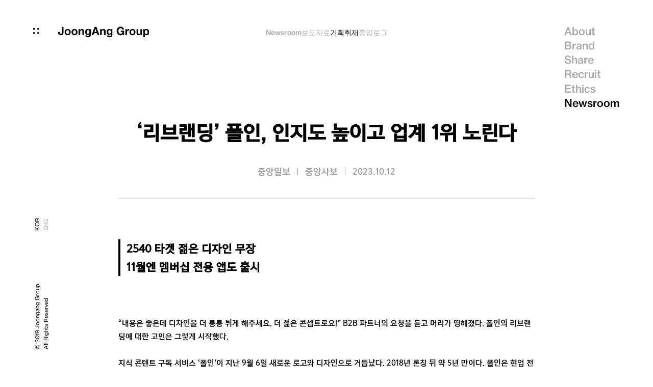

--- FILE ---
content_type: text/html;charset=UTF-8
request_url: https://www.joonganggroup.com/newsroom/article/view?pno=2916
body_size: 31616
content:
<!DOCTYPE html>
<html lang="ko">
<head>
  <meta charset="UTF-8">
  <meta http-equiv="X-UA-Compatible" content="IE=edge">
  <meta name="viewport" content="width=device-width,initial-scale=1.0,minimum-scale=1.0,maximum-scale=1.0,user-scalable=no">
  <meta http-equiv="Content-Type" content="text/html; charset=utf-8">
  <meta http-equiv="Content-Script-Type" content="text/javascript">
  <meta http-equiv="Content-Style-Type" content="text/css">
  <meta property="og:type" content="website">
  <meta name="format-detection" content="telephone=no">
  <meta name="google-site-verification" content="llnC6kflxRySWsMd6BMJPylmdJW8Egpn5eJHmT4Naxk" />
  <meta name="naver-site-verification" content="576f33bf2930c0c7b2d1de084e0ebdcd46ca6a8b" />
  <link rel="stylesheet" type="text/css" href="/css/common-ko.css?2025003">
  <script async src="https://www.googletagmanager.com/gtag/js?id=G-R36RWY23K3"></script>
  <script>
    window.dataLayer = window.dataLayer || [];
    function gtag(){dataLayer.push(arguments);}
    gtag('js', new Date());

    gtag('config', 'G-R36RWY23K3');
  </script>
  <script type="text/javascript" src="//wcs.naver.net/wcslog.js"></script>
  <script type="text/javascript">
    if(!wcs_add) var wcs_add = {};
    wcs_add["wa"] = "f781027f30cf08";
    if(window.wcs) {
      wcs_do();
    }
  </script>
  
  <title>‘리브랜딩’ 폴인, 인지도 높이고 업계 1위 노린다 :: 중앙그룹</title>
  <meta property="og:title" content="‘리브랜딩’ 폴인, 인지도 높이고 업계 1위 노린다 :: 중앙그룹">
  <meta property="og:description" content="">
  <meta property="og:image" content="https://www.joonganggroup.com/upload/Main/20231012/7ce1a4c7-7dce-4b45-8f23-bc4ff2aae33c.jpg">
  <meta property="og:url" content="https://www.joonganggroup.com/newsroom/article/view?pno=2916">
  <meta name="twitter:card" content="summary_large_image" />
  <meta name="twitter:image" content="https://www.joonganggroup.com/upload/Main/20231012/7ce1a4c7-7dce-4b45-8f23-bc4ff2aae33c.jpg">
  <meta name="twitter:title" content="‘리브랜딩’ 폴인, 인지도 높이고 업계 1위 노린다 :: 중앙그룹">
  <meta name="twitter:description" content="" />
  <meta name="title" content="‘리브랜딩’ 폴인, 인지도 높이고 업계 1위 노린다 :: 중앙그룹">
  <meta name="description" content="">
  <meta name="keywords" content="1399호,1399호 2면">
  <link rel="canonical" href="https://www.joonganggroup.com/newsroom/article/view?pno=2916">
  <link rel="stylesheet" type="text/css" href="/css/board.css?2023006">
  
  <script type="application/ld+json">
    {
      "@context": "https://schema.org",
      "@type": "Article",
      "headline": "‘리브랜딩’ 폴인, 인지도 높이고 업계 1위 노린다",
      "image": [
         "https://www.joonganggroup.com/upload/Main/20231012/7ce1a4c7-7dce-4b45-8f23-bc4ff2aae33c.jpg"
      ],
      "datePublished": "2023-10-12T00:00:00+09:00",
      "description": "2540 타겟 젊은 디자인 무장
11월엔 멤버십 전용 앱도 출시",
      "author":
      [
        {
          "@type":"Organization",
          "name": "JoongAng Group",
          "url": "https://www.joonganggroup.com/"
        }
      ]
    }
  </script>
</head>
<body>
<div class="wrap" id="skrollr-body">
  <!-- header fragment 사용 -->
  <header id="header">
  <div class="heading">
    <h1 class="logo">
      <a href="/">
        <img src="/images/logo.svg">
      </a>
    </h1>
    <a href="#none" class="btnFamily">
      <img src="/images/btn_family.svg">
      <span class="change"></span>
    </a>
    <a href="#none" class="btnAllmenu">
      <span></span>
      <span></span>
    </a>
  </div>
  <div class="titNavBox">
    <h2 class="titleNav"></h2>
  </div>
  <nav class="navWrap">
    <ul>
      <li><a href="/about/">About</a></li>
      <li><a href="/brand/">Brand</a></li>
      <li><a href="/share/">Share</a></li>
      <li><a href="/recruit/">Recruit</a></li>
      <li><a href="/ethics/">Ethics</a></li>
      <li><a href="/newsroom/" onclick="wcs.event('NEWSROOM', 'HEADER');">Newsroom</a></li>
    </ul>
  </nav>
</header>
  <div class="utilWrap">
    <div class="inner">
      <p class="copyright">© 2019 Joongang Group<br>All Rights Reserved </p>
      <div class="lang">
        <a href="/" class="on">KOR</a>
        <a href="/en/">ENG</a>
      </div>
    </div>
  </div>
  <div class="layerFamily">
    <div class="layerFamilyArea">
      <div class="layerFamilyBox">
        <div class="inner">
          <ul>
            <li><a href="https://www.joongang.co.kr/" title="새 창으로 이동" target="_blank"><span>중앙일보</span></a></li>
            <li><a href="https://jmplus.joins.com/" title="새 창으로 이동" target="_blank"><span>중앙일보<em lang="en">S</em></span></a></li>
            <li><a href="https://jmnp.joins.com/" title="새 창으로 이동" target="_blank"><span>중앙일보<em lang="en">M&P</em></span></a></li>
            <li lang="en"><a href="https://jtbc.co.kr/" title="새 창으로 이동" target="_blank"><span>JTBC</span></a></li>
            <li><a href="https://www.jtbcmediacomm.co.kr/" title="새 창으로 이동" target="_blank"><span><em lang="en">JTBC</em>미디어컴</span></a></li>
            <li><a href="https://jtbcmediatech.com" title="새 창으로 이동" target="_blank"><span><em lang="en">JTBC</em>미디어텍</span></a></li>
            <li><a href="https://www.sll.co.kr/" title="새 창으로 이동" target="_blank"><span><em lang="en">SLL</em>중앙</span></a></li>
          </ul>
          <ul>
            <li><a href="https://www.megabox.co.kr/" title="새 창으로 이동" target="_blank"><span>메가박스중앙</span></a></li>
            <li><a href="http://www.megaboxplusm.co.kr/" title="새 창으로 이동" target="_blank"><span>플러스엠</span></a></li>
            <li><a href="https://www.worldplaytime.com/KO/index.php" title="새 창으로 이동" target="_blank"><span>플레이타임중앙</span></a></li>
            <li><a href="https://www.hll.kr/" title="새 창으로 이동" target="_blank"><span><em lang="en">HLL</em>중앙</span></a></li>
            <li><a href="https://phoenixhnr.co.kr/" title="새 창으로 이동" target="_blank"><span>휘닉스중앙</span></a></li>
            <li><a href="https://www.contentreej.com/" title="새 창으로 이동" target="_blank"><span>콘텐트리중앙</span></a></li>
            <li><a href="https://westart.or.kr/?utm_source=etc&utm_medium=referral&utm_campaign=brand&utm_content=joongang_group" title="새 창으로 이동" target="_blank"><span>위스타트</span></a></li>

            <!-- 2506 삭제 <li><a href="https://koreajoongangdaily.joins.com/" title="새 창으로 이동" target="_blank"><span>중앙데일리</span></a></li> -->
            <!-- <li><a href="https://koreadaily.com/" title="새 창으로 이동" target="_blank"><span>미주법인</span></a></li> -->
            <!--<li><a href="http://media-link.co.kr/" title="새 창으로 이동" target="_blank"><span>미디어링크</span></a></li> // 2506 삭제 -->
          </ul>
        </div>
        <a href="#none" class="btnFamilyClose">
          <svg id="main" xmlns="http://www.w3.org/2000/svg" viewBox="0 0 16 16"><g id="close"><g id="close-2" data-name="close"><rect x="-1.8" y="6.5" width="19.6" height="3" transform="translate(19.31 8) rotate(135)"/></g><g id="close-3" data-name="close"><rect x="-1.8" y="6.5" width="19.6" height="3" transform="translate(8 19.31) rotate(-135)"/></g></g></svg>
        </a>
      </div>
    </div>
  </div>
  <div class="layerAllmenu">
    <div class="layerAllmenuArea">
      <h1 class="logo">
        <a href="/">
          <svg xmlns="http://www.w3.org/2000/svg" viewBox="0 0 201 24"><g id="logo"><path d="M11.58,15a4.93,4.93,0,0,1-.8,2A4.67,4.67,0,0,1,9,18.46a6.8,6.8,0,0,1-3.15.62,7.38,7.38,0,0,1-2.16-.32,5.46,5.46,0,0,1-1.87-1A4.87,4.87,0,0,1,.5,16.09a5.74,5.74,0,0,1-.5-2.5V12H3.53v.8a6.47,6.47,0,0,0,.1,1.2A2.4,2.4,0,0,0,4,15a1.68,1.68,0,0,0,.68.61,2.44,2.44,0,0,0,1.13.23A2.12,2.12,0,0,0,7,15.53a1.61,1.61,0,0,0,.61-.71,2.88,2.88,0,0,0,.22-1c0-.34,0-.67,0-1V.87h3.9V13.06A12.29,12.29,0,0,1,11.58,15"/><path d="M18,13.75a4,4,0,0,0,.51,1.32,2.85,2.85,0,0,0,.95.94,3,3,0,0,0,1.49.34A3,3,0,0,0,22.45,16a2.91,2.91,0,0,0,1-.94,4.27,4.27,0,0,0,.51-1.32,8.31,8.31,0,0,0,.14-1.51,8.6,8.6,0,0,0-.14-1.52,4.08,4.08,0,0,0-.51-1.32,3,3,0,0,0-1-.94,2.94,2.94,0,0,0-1.51-.36,2.86,2.86,0,0,0-1.49.36,2.94,2.94,0,0,0-.95.94A3.87,3.87,0,0,0,18,10.72a7.76,7.76,0,0,0-.15,1.52A7.51,7.51,0,0,0,18,13.75M14.78,9.44a6,6,0,0,1,1.35-2.15,5.85,5.85,0,0,1,2.08-1.37,7.18,7.18,0,0,1,2.73-.49,7.32,7.32,0,0,1,2.75.49,5.93,5.93,0,0,1,2.1,1.37,6.13,6.13,0,0,1,1.34,2.15,8,8,0,0,1,.47,2.8A7.93,7.93,0,0,1,27.13,15a6.08,6.08,0,0,1-1.34,2.14,5.75,5.75,0,0,1-2.1,1.35,7.52,7.52,0,0,1-2.75.48,7.38,7.38,0,0,1-2.73-.48,5.67,5.67,0,0,1-2.08-1.35A6,6,0,0,1,14.78,15a7.93,7.93,0,0,1-.47-2.79,8,8,0,0,1,.47-2.8"/><path d="M33.13,13.75a4,4,0,0,0,.51,1.32,2.79,2.79,0,0,0,1,.94,2.89,2.89,0,0,0,1.48.34A3,3,0,0,0,37.59,16a2.82,2.82,0,0,0,1-.94,4,4,0,0,0,.51-1.32,7.51,7.51,0,0,0,.14-1.51,7.75,7.75,0,0,0-.14-1.52,3.87,3.87,0,0,0-.51-1.32,2.74,2.74,0,0,0-2.48-1.3,2.8,2.8,0,0,0-1.48.36,2.88,2.88,0,0,0-1,.94,3.87,3.87,0,0,0-.51,1.32A7.76,7.76,0,0,0,33,12.24a7.51,7.51,0,0,0,.15,1.51m-3.2-4.31a5.87,5.87,0,0,1,3.42-3.52,7.18,7.18,0,0,1,2.73-.49,7.32,7.32,0,0,1,2.75.49,5.93,5.93,0,0,1,2.1,1.37,6.13,6.13,0,0,1,1.34,2.15,8,8,0,0,1,.47,2.8A7.93,7.93,0,0,1,42.27,15a6.08,6.08,0,0,1-1.34,2.14,5.75,5.75,0,0,1-2.1,1.35,7.52,7.52,0,0,1-2.75.48,7.38,7.38,0,0,1-2.73-.48,5.76,5.76,0,0,1-2.08-1.35A5.94,5.94,0,0,1,29.93,15a7.7,7.7,0,0,1-.48-2.79,7.76,7.76,0,0,1,.48-2.8"/><path d="M48.43,5.78v1.8h.08a4,4,0,0,1,1.74-1.64,5,5,0,0,1,2.18-.51,6,6,0,0,1,2.33.39,3.54,3.54,0,0,1,1.42,1.07,4,4,0,0,1,.73,1.67,9.91,9.91,0,0,1,.22,2.19v7.92H53.6V11.39A4.46,4.46,0,0,0,53.1,9a1.92,1.92,0,0,0-1.76-.78,2.43,2.43,0,0,0-2.09.86,4.78,4.78,0,0,0-.64,2.83v6.75H45.08V5.78Z"/><path d="M67.18,15.33a2.78,2.78,0,0,0,.94-.79,3.57,3.57,0,0,0,.56-1.14,4.5,4.5,0,0,0,.19-1.33,7.23,7.23,0,0,0-.15-1.51,3.74,3.74,0,0,0-.5-1.26,2.48,2.48,0,0,0-.92-.87,2.84,2.84,0,0,0-1.44-.33,2.6,2.6,0,0,0-1.28.3,2.75,2.75,0,0,0-.89.81,3.27,3.27,0,0,0-.52,1.17A5.69,5.69,0,0,0,63,11.77a7.16,7.16,0,0,0,.13,1.38,3.85,3.85,0,0,0,.47,1.24,2.8,2.8,0,0,0,.89.89,2.41,2.41,0,0,0,1.36.35,2.79,2.79,0,0,0,1.32-.3M72,19.62a4.26,4.26,0,0,1-.91,1.86,5.4,5.4,0,0,1-2,1.46,8.61,8.61,0,0,1-3.52.6,8.09,8.09,0,0,1-1.93-.24,6.18,6.18,0,0,1-1.79-.73,4.58,4.58,0,0,1-1.34-1.29,3.68,3.68,0,0,1-.61-1.88h3.5a2,2,0,0,0,1,1.38,3.46,3.46,0,0,0,1.67.39,2.56,2.56,0,0,0,2.17-.9A3.6,3.6,0,0,0,68.87,18V16.31h-.05a3.51,3.51,0,0,1-1.63,1.51A5.28,5.28,0,0,1,65,18.3a5.65,5.65,0,0,1-2.49-.51,4.78,4.78,0,0,1-1.71-1.4,5.83,5.83,0,0,1-1-2.07,9.68,9.68,0,0,1-.31-2.5,8.08,8.08,0,0,1,.36-2.41,6.19,6.19,0,0,1,1.06-2A4.82,4.82,0,0,1,62.62,6,5.17,5.17,0,0,1,65,5.43a4.92,4.92,0,0,1,2.23.48,3.82,3.82,0,0,1,1.6,1.59h.05V5.78h3.35V17.85A8.63,8.63,0,0,1,72,19.62"/><path d="M82.46,5.26h.05l2.24,6.53h-4.6ZM80.52.87l-6.7,17.81h3.92l1.39-4h6.64l1.34,4h4L84.52.87Z"/><path d="M96,5.78v1.8h.07a4.08,4.08,0,0,1,1.74-1.64A5,5,0,0,1,100,5.43a6,6,0,0,1,2.33.39,3.47,3.47,0,0,1,1.42,1.07,4.18,4.18,0,0,1,.74,1.67,10.57,10.57,0,0,1,.21,2.19v7.92H101.2V11.39A4.57,4.57,0,0,0,100.71,9a1.94,1.94,0,0,0-1.77-.78,2.4,2.4,0,0,0-2.08.86,4.7,4.7,0,0,0-.65,2.83v6.75H92.68V5.78Z"/><path d="M114.78,15.33a2.69,2.69,0,0,0,.94-.79,3.57,3.57,0,0,0,.56-1.14,4.5,4.5,0,0,0,.19-1.33,7.23,7.23,0,0,0-.15-1.51,3.54,3.54,0,0,0-.5-1.26,2.48,2.48,0,0,0-.92-.87,2.84,2.84,0,0,0-1.44-.33,2.6,2.6,0,0,0-1.28.3,2.75,2.75,0,0,0-.89.81,3.46,3.46,0,0,0-.52,1.17,5.69,5.69,0,0,0-.16,1.39,7.16,7.16,0,0,0,.13,1.38,3.64,3.64,0,0,0,.48,1.24,2.67,2.67,0,0,0,.88.89,2.41,2.41,0,0,0,1.36.35,2.79,2.79,0,0,0,1.32-.3m4.83,4.29a4.35,4.35,0,0,1-.9,1.86,5.52,5.52,0,0,1-2,1.46,8.63,8.63,0,0,1-3.53.6,8.14,8.14,0,0,1-1.92-.24,6.3,6.3,0,0,1-1.79-.73,4.58,4.58,0,0,1-1.34-1.29,3.78,3.78,0,0,1-.61-1.88H111a2,2,0,0,0,1,1.38,3.46,3.46,0,0,0,1.67.39,2.54,2.54,0,0,0,2.17-.9,3.48,3.48,0,0,0,.66-2.27V16.31h0a3.56,3.56,0,0,1-1.63,1.51,5.28,5.28,0,0,1-2.22.48,5.57,5.57,0,0,1-2.48-.51,4.73,4.73,0,0,1-1.72-1.4,5.83,5.83,0,0,1-1-2.07,9.68,9.68,0,0,1-.31-2.5,8.08,8.08,0,0,1,.36-2.41,6.19,6.19,0,0,1,1.06-2A4.82,4.82,0,0,1,110.22,6a5.17,5.17,0,0,1,2.37-.53,4.92,4.92,0,0,1,2.23.48,3.76,3.76,0,0,1,1.6,1.59h0V5.78h3.35V17.85a8.63,8.63,0,0,1-.21,1.77"/><path d="M140.43,18.53a6.42,6.42,0,0,1-2.55.54,9.09,9.09,0,0,1-3.66-.71,7.93,7.93,0,0,1-2.74-2,8.39,8.39,0,0,1-1.71-2.93,10.66,10.66,0,0,1-.6-3.62,11.09,11.09,0,0,1,.6-3.7,8.66,8.66,0,0,1,1.71-3,7.75,7.75,0,0,1,2.74-2,8.76,8.76,0,0,1,3.66-.73,8.38,8.38,0,0,1,2.64.42,7.47,7.47,0,0,1,2.31,1.2,6.59,6.59,0,0,1,2.51,4.66h-3.72a3.73,3.73,0,0,0-1.34-2.24,3.86,3.86,0,0,0-2.4-.75,4.51,4.51,0,0,0-2.23.51,4.18,4.18,0,0,0-1.49,1.37,6,6,0,0,0-.83,2,9.39,9.39,0,0,0-.27,2.26,8.74,8.74,0,0,0,.27,2.18,5.87,5.87,0,0,0,.83,1.91,4.13,4.13,0,0,0,1.49,1.35,4.51,4.51,0,0,0,2.23.51,4.21,4.21,0,0,0,3-1A4.28,4.28,0,0,0,142.09,12h-3.92V9.05h7.45v9.62h-2.49l-.39-2a5.84,5.84,0,0,1-2.31,1.88"/><path d="M151.87,5.79V8.18h0a4.33,4.33,0,0,1,.67-1.1,4.72,4.72,0,0,1,1-.88,5.24,5.24,0,0,1,1.17-.56,4.25,4.25,0,0,1,1.29-.2,2.88,2.88,0,0,1,.77.13V8.86a4.26,4.26,0,0,0-.6-.09,5.12,5.12,0,0,0-.67,0,3.64,3.64,0,0,0-1.63.33,2.76,2.76,0,0,0-1.08.88,3.47,3.47,0,0,0-.58,1.31,6.81,6.81,0,0,0-.18,1.62v5.8h-3.52V5.79Z"/><path d="M161.12,13.75a4,4,0,0,0,.51,1.32,2.65,2.65,0,0,0,1,.93,3.37,3.37,0,0,0,3,0,2.63,2.63,0,0,0,1-.93,4,4,0,0,0,.51-1.32,7.68,7.68,0,0,0,0-3,3.92,3.92,0,0,0-.51-1.33,2.79,2.79,0,0,0-1-.93,3.28,3.28,0,0,0-3,0,2.82,2.82,0,0,0-1,.93,3.92,3.92,0,0,0-.51,1.33,7.68,7.68,0,0,0,0,3m-3.2-4.31a5.89,5.89,0,0,1,3.42-3.51,7.38,7.38,0,0,1,2.73-.48,7.47,7.47,0,0,1,2.74.48,5.93,5.93,0,0,1,2.1,1.37,6.08,6.08,0,0,1,1.34,2.14,8,8,0,0,1,.47,2.8,7.93,7.93,0,0,1-.47,2.79,6.13,6.13,0,0,1-1.34,2.13,5.91,5.91,0,0,1-2.1,1.36,7.47,7.47,0,0,1-2.74.47,7.38,7.38,0,0,1-2.73-.47,5.92,5.92,0,0,1-2.08-1.36A6,6,0,0,1,157.92,15a7.7,7.7,0,0,1-.47-2.79,7.8,7.8,0,0,1,.47-2.8"/><path d="M181.81,18.67v-1.8h-.08A4,4,0,0,1,180,18.5a5.09,5.09,0,0,1-2.18.49,6.16,6.16,0,0,1-2.32-.37,3.29,3.29,0,0,1-1.42-1.06,4.26,4.26,0,0,1-.74-1.67,10.47,10.47,0,0,1-.21-2.18V5.79h3.52v7.27a4.51,4.51,0,0,0,.5,2.38,1.93,1.93,0,0,0,1.76.79,2.46,2.46,0,0,0,2.09-.86,4.8,4.8,0,0,0,.64-2.83V5.79h3.52V18.67Z"/><path d="M195.88,16a2.73,2.73,0,0,0,.94-.91,3.68,3.68,0,0,0,.51-1.3,7.76,7.76,0,0,0,.15-1.52,7,7,0,0,0-.16-1.52,4,4,0,0,0-.54-1.33,2.88,2.88,0,0,0-.95-.95,2.66,2.66,0,0,0-1.43-.36,2.74,2.74,0,0,0-1.45.36,2.88,2.88,0,0,0-.94.93,4,4,0,0,0-.51,1.32,7.91,7.91,0,0,0-.15,1.55,7.77,7.77,0,0,0,.16,1.52,3.89,3.89,0,0,0,.52,1.3,2.7,2.7,0,0,0,1,.91,2.75,2.75,0,0,0,1.44.35,2.71,2.71,0,0,0,1.45-.35M191.3,5.79V7.44h0A3.85,3.85,0,0,1,193,5.92a4.94,4.94,0,0,1,2.18-.48,5.3,5.3,0,0,1,4.42,2.1,6.52,6.52,0,0,1,1.06,2.2,9.88,9.88,0,0,1,.35,2.63,9,9,0,0,1-.35,2.49A6.24,6.24,0,0,1,199.6,17a5.12,5.12,0,0,1-1.76,1.47,5.23,5.23,0,0,1-2.47.55,5,5,0,0,1-2.19-.48,4.24,4.24,0,0,1-1.65-1.44h-.06v6.1H188V5.79Z"/></g></svg>
        </a>
      </h1>
      <div class="allmenuCon">
        <div class="allmenuMid">
          <ul class="allmenuList">
            <li><a href="/about/">About</a></li>
            <li><a href="/brand/">Brand</a></li>
            <li><a href="/share/">Share</a></li>
            <li><a href="/recruit/">Recruit</a></li>
            <li><a href="/ethics/">Ethics</a></li>
            <li><a href="/newsroom/" onclick="wcs.event('NEWSROOM', 'MenuClick');">Newsroom</a></li>
          </ul>
          <div class="allmenuBtm">
            <div class="etc">
              <a href="/legal/">LEGAL NOTICE</a>
              <a href="/location/">LOCATION</a>
            </div>
            <div class="lang">
              <a href="/" class="on">KOR</a>
              <a href="/en/">ENG</a>
            </div>
          </div>
        </div>
      </div>
      <a href="#" class="btnAllmenuClose">
        <svg  xmlns="http://www.w3.org/2000/svg" viewBox="0 0 27 27"><g id="close"><rect x="-3.5" y="11.5" width="34" height="4" transform="translate(13.5 -5.59) rotate(45)"/><rect x="-3.5" y="11.5" width="34" height="4" transform="translate(32.59 13.5) rotate(135)"/></g></svg>
      </a>
    </div>
  </div>
  <!-- content fragment 사용, 현재 layout을 사용하는 content fragment의 내용을 삽입한다. -->
  
  <!-- container -->
  <div id="container" class="container board news">
    <div id="contents" class="newsBody">
      <div class="view_section">
        <div class="view_section_title">‘리브랜딩’ 폴인, 인지도 높이고 업계 1위 노린다</div>
        <div class="view_section_day">
          <span>중앙일보</span>
          <span>중앙사보</span>
          <span>2023.10.12</span>          
        </div>
        <div class="mainTitle">2540 타겟 젊은 디자인 무장
11월엔 멤버십 전용 앱도 출시</div>
        <div class="view_section_content ck-content"><p>“내용은 좋은데 디자인을 더 통통 튀게 해주세요. 더 젊은 콘셉트로요!” B2B 파트너의 요청을 듣고 머리가 띵해졌다. 폴인의 리브랜딩에 대한 고민은 그렇게 시작했다.</p><p>&nbsp;</p><p>지식 콘텐트 구독 서비스 ‘폴인’이 지난 9월 6일 새로운 로고와 디자인으로 거듭났다. 2018년 론칭 뒤 약 5년 만이다. 폴인은 현업 전문가(‘링커’) 1200여 명의 생생한 비즈니스 인사이트를 콘텐트로 제공하는 유료 구독 플랫폼이다. 최근 국내 지식 콘텐트 구독 시장의 경쟁이 한결 치열해졌지만, 폴인의 열성 팬층은 여전히 건재하다.</p><p>&nbsp;</p><p>반면에 신규 구독자 증가율은 둔화했다. 여러 이유가 있겠지만 디자인도 그중 하나라고 생각했다. 구독자 연령이 론칭 초기 3545에서 2540으로 젊어졌는데, 디자인은 5년 전 그대로였다. 트렌드를 다루는 브랜드가 전혀 트렌디하게 보이지 않다니.</p><p>&nbsp;</p><figure class="image image_resized" style="width:75%;"><img src="/upload/notice/20231012/e4df9e17-765f-4232-a3a0-dc1aeac350e3.png"></figure><p>&nbsp;</p><p>그래서 지난해 6월 결단을 내렸다. 젊어진 구독자에게 맞춰 폴인 브랜드를 바꾸기로. 원칙은 3가지였다. 첫째, 디자인 퍼스트. 디자인을 팀 내 독립적인 파트로 분리하고 리브랜딩을 주도하게 했다. 이전까지는 서비스 기획이 담당했던 역할이다. 하지만 이번에는 처음부터 디자이너가 판을 짜고, 끝까지 디자인 콘셉트를 지키도록 했다. 둘째, 선택과 집중. 이번 리브랜딩은 개발을 제외한 모든 업무를 팀 내부 인력이 담당했다. 기존 업무를 그대로 하면서. 이를 위해 최대한 일을 정리했다. 종이신문(폴인 페이퍼) 발행을 중단하고, 멤버십 상품을 9종에서 4종으로 줄였다. 뉴스레터도 하나로 통합했다.</p><p>&nbsp;</p><p>셋째, 구조 흔들기. 영상 콘텐트는 B2B 고객의 니즈가 큰 반면, B2C 고객의 클릭률은 낮았다. 고민 끝에 아티클(텍스트)과 비디오(영상) 카테고리를 통합했다. 아티클만 보던 구독자(Lite 멤버십)가 자연스럽게 영상에도 노출되도록 한 것이다. 영상까지 볼 수 있는 객단가 높은 상품(Plus 멤버십)으로 전환을 노렸다.</p><p>&nbsp;</p><p>100세 시대, 일로 성장하고 적극적으로 커리어를 개척하려는 이들이 계속 늘어날 것이다. 누가 이들을 잡을 수 있을까? 국내 지식 콘텐트 시장에서 텍스트와 영상 둘 다 경쟁력을 갖춘 브랜드는 많지 않다. 사실상 폴인이 유일하다고 자부한다. 리브랜딩으로 인지도를 높이고 신규 고객을 유치해 업계 1위가 되는 것. 폴인은 그 목표를 향해 계속 걸어갈 것이다. 다음 달에는 멤버십 전용 앱을 출시한다.</p></div>
        <div class="viewName"><span>도헌정 팀장</span> 중앙일보</div>
        <div class="downlist" v-if="boardFiles.length > 0">
          <div class="tit">첨부파일</div>
          <ul>
            <li v-for="bfile in boardFiles" :key="bfile.idx" v-bind="bfile"><a href="#none" @click.prevent="downFiles(bfile.fileIdx)"><span v-html="bfile.fileName"></span></a></li>
          </ul>
        </div>

        <div class="snsBox" data-url="/newsroom/article/view?pno=2916">
          <a href="#" data-type="facebook" class="sns01" title="(새창) 페이스북으로 이동"><span class="hide">facebook</span></a>
          <a href="#" data-type="kakao" id="kakaotalk-sharing-btn" class="sns02" title="(새창) 카카오톡 이동"><span class="hide">kakao</span></a>
          <a href="#" data-type="twitter" class="sns03" title="(새창) 트위터로 이동"><span class="hide">twitter</span></a>
          <a href="#" data-type="linkedin" class="sns04" title="(새창) LinkedIn으로 이동"><span class="hide">linkdin</span></a>
          <a href="#" data-type="geturl" class="sns05" title="URL 복사"><span class="hide">link</span></a>
        </div>
      </div>
    </div>
    <div class="viewMoreCont" v-if="boardList.length > 0">
      <div class="title">이어서 읽기 좋은 콘텐트</div>
      <div class="itemBox">
        <a class="item" v-for="board in boardList" @click.prevent="viewDetail(board.pno)">
          <div class="img"><img :src="toMainImage(board.mainImg)" /></div>
          <div class="tit" v-html="board.labelNm">Company Name</div>
          <div class="txt" v-html="board.title">Title</div>
          <div class="date">{{toDate(board.vwDate)}}</div>
        </a>
      </div>
    </div>
    <a href="#none" @click.prevent="goList" class="view_section_btn mb130">목록</a>
  </div>
  <!--// container -->
  <div class="hidden"><img id="mainImage" src="/upload/Main/20231012/7ce1a4c7-7dce-4b45-8f23-bc4ff2aae33c.jpg"></div>

  <!-- footer fragment 사용 -->
  <footer id="footer">
  <div class="footerMenu">
    <div class="footerMenuBox">
      <strong class="dep1"><a href="/about/">About</a></strong>
      <ul class="dep2">
        <li><a href="/about/#mission1">Mission</a></li>
        <li><a href="/about/#culture">Culture</a></li>
        <li><a href="/about/#ceo">CEO</a></li>
        <li><a href="/about/#history">History</a></li>
        <li><a href="/about/#affiliate">Affiliate</a></li>
      </ul>
    </div>
    <div class="footerMenuBox">
      <strong class="dep1"><a href="/brand/">Brand</a></strong>
      <ul class="dep2">
        <li><a href="/brand/#News-Brands">News Brands</a></li>
        <li><a href="/brand/#station">Station</a></li>
        <li><a href="/brand/#studio">Studio</a></li>
        <li><a href="/brand/#Sports-Biz">Sports Biz</a></li>
        <li><a href="/brand/#Space-Mgmt-Biz">Space Mgmt Biz</a></li>
        <li><a href="/brand/#Leisure">Leisure</a></li>
        <li><a href="/brand/#L&L">L&L</a></li>
      </ul>
    </div>
    <div class="footerMenuBox">
      <strong class="dep1"><a href="/share/">Share</a></strong>
      <ul class="dep2">
        <li><a href="/share/#hope">Hope</a></li>
        <li><a href="/share/#love">Love</a></li>
        <li><a href="/share/#dream">Dream</a></li>
        <li><a href="/share/#peace">Peace</a></li>
      </ul>
    </div>
    <div class="footerMenuBox">
      <strong class="dep1"><a href="/recruit/">Recruit</a></strong>
      <ul class="dep2">
        <li><strong class="dep1"><a href="/ethics/">Ethics</a></strong></li>
        <li><strong class="dep1"><a href="/newsroom/" onclick="wcs.event('NEWSROOM', 'FOOTER');">Newsroom</a></strong></li>
      </ul>
    </div>
  </div>
  <div class="footerBtm">
    <div class="footerEtc">
      <a href="/legal/">LEGAL NOTICE</a>
      <a href="/location/">LOCATION</a>
    </div>
    <div class="footerCopy">
      <p class="logo">
        <a href="/">
          <img src="/images/ico_ja.svg">
        </a>
      </p>
      <p class="copyright">Copyright 2019 JoongAng Group</p>
    </div>
  </div>
</footer>
</div>
<span itemscope="" itemtype="http://schema.org/Organization">
  <link itemprop="url" href="https://www.joonganggroup.com/">
  <a itemprop="sameAs" href="https://blog.naver.com/joongang_holdings"></a>
  <a itemprop="sameAs" href="https://www.youtube.com/channel/UCH-m9qIb_SfCbPdcvpOcKmg"></a>
  <a itemprop="sameAs" href="https://www.instagram.com/joonganggroup/"></a>
</span>

  <script type="text/javascript" src="/js/jquery-3.7.0.min.js"></script>
  <script type="text/javascript" src="/js/plugins.min.js?2023001"></script>
  <script type="text/javascript" src="/js/default-ko.js?2023003"></script>
  <script type="text/javascript" src="/js/mobile-detect.min.js"></script>
  
  <script src="https://t1.kakaocdn.net/kakao_js_sdk/2.3.0/kakao.min.js"
          integrity="sha384-70k0rrouSYPWJt7q9rSTKpiTfX6USlMYjZUtr1Du+9o4cGvhPAWxngdtVZDdErlh" crossorigin="anonymous"></script>
  <script>
    Kakao.init('83593336d543a92f41ba23d84271c08e'); // 사용하려는 앱의 JavaScript 키 입력
  </script>
  <script type="text/javascript" src="/js/axios.min.js"></script>
  <script type="text/javascript" src="/js/vue.min.js?2023001"></script>
  <script type="text/javascript" src="/js/vuejs-paginate.js?2023001"></script>
  <script type="text/javascript" src="/js/dayjs.min.js?2023001"></script>
  <script>
    var _pno = 2916;
    var _paramInfo = {"page":1,"size":9,"comCd":"","labelCd":"","startAt":"","endAt":"","searchWord":""};
    var _fileList = null;
    var app = new Vue({
      el: "#container",
      data: function() {
        return {
          boardFiles : _fileList == null ? [] : _fileList,
          boardList : [],
          pno : _pno,
          paramInfo : _paramInfo,
        }
      },
      watch: {
      },
      computed: {
      },
      methods: {
        toMainImage: function(img) {
          return (img == null || img =="") ? '/images/2023/@sample.png' : img;
        },
        toDate : function(str) {
          return dayjs(str).format("YYYY.MM.DD");
        },
        fetchList : function() {
          const params = new URLSearchParams({
            pno : this.pno,
            startAt: this.paramInfo.startAt,
            endAt: this.paramInfo.endAt,
            comCd: this.paramInfo.comCd,
            searchWord : this.paramInfo.searchWord
          }).toString();
          axios.get('/api/article/viewlist?'+params)
          .then(function (response) {
            if(response.status == 200) {
              app.boardList= response.data.body;
            } else {
              alert(response.message);
            }
          }).catch(function (error) {
            console.log(error);
          });
        },
        viewDetail : function(pno) {
          const params = new URLSearchParams({
            pno: pno,
            page: this.paramInfo.page,
            size: this.paramInfo.size,
            startAt: this.paramInfo.startAt,
            endAt: this.paramInfo.endAt,
            comCd: this.paramInfo.comCd,
            searchWord : this.paramInfo.searchWord
          }).toString();
          location.href='/newsroom/article/view?'+params;
        },
        goList : function() {
          const params = new URLSearchParams({
            page: this.paramInfo.page,
            size: this.paramInfo.size,
            startAt: this.paramInfo.startAt,
            endAt: this.paramInfo.endAt,
            comCd: this.paramInfo.comCd,
            searchWord : this.paramInfo.searchWord
          }).toString();
          location.href='/newsroom/article?'+params;
        },
        downFiles : function(idx) {
          axios.get('/api/file/notice?fileId='+idx)
          .then(function (response) {
            if(response.status == 200) {
              const file = response.data.body;
              const link = document.createElement('a');
              link.setAttribute('target', '_blank');
              link.href = file.storagePath;
              link.download = file.fileName;
              link.click();
            } else {
              alert(response.message);
            }
          }).catch(function (error) {
            console.log(error);
          });
        }
      },
      mounted: function (){
        this.fetchList();
      },
      updated: function(){
        this.$nextTick(function () {
          setSns();
        });
      }
    })

    function setSns() {

      $("div.snsBox a").off("click").on("click",function(){
        var mainhost = document.location.origin;
        var t = $(this);
        var type = t.attr('data-type');
        var p = t.parent();
        var url = mainhost + p.attr('data-url');
        var encUrl = encodeURIComponent(url);
        var title = encodeURIComponent($("div.view_section_title").text());
        var shareImg = $("#mainImage").attr("src");
        if(!type){
          return;
        } else if(type=="facebook"){
          var loc = '//www.facebook.com/sharer/sharer.php?u='+(encUrl)+'&t='+(title);
        } else if(type=="twitter"){
          loc = '//twitter.com/intent/tweet?text='+(title)+'&url='+(encUrl);
        } else if(type=="linkedin"){
          loc = '//www.linkedin.com/shareArticle?mini=true&url='+(encUrl)+'&title='+(title)+'&source=wwww.joonganggroup.com';
        } else if(type=="pinterest"){
          loc = '//pinterest.com/pin/create/bookmarklet/?url='+(encUrl)+'&description='+(title);
        } else if(type=="kakaostory"){
          loc = 'https://story.kakao.com/share?url='+(encUrl);
        } else if(type=="kakao"){
          Kakao.Share.sendScrap({
            requestUrl: url,
          });
          return;
        } else if(type=="band"){
          loc = '//www.band.us/plugin/share?body='+(title)+("\n")+(encUrl)+"&route="+location.href;
        } else if(type=="naverblog"){
          loc = '//share.naver.com/web/shareView.nhn?url='+(encUrl)+"&title="+(title);
        } else if(type=="line"){
          loc = '//line.me/R/msg/text/?'+(title)+("\n")+(encUrl);
        } else if(type=="geturl"){
          loc = '';
          // 최신 브라우저에서도 복사되도록 함
          var textArea = document.createElement("textarea");

          // 임시로 textarea 생성
          textArea.style.position = 'fixed';
          textArea.style.top = 0;
          textArea.style.left = 0;
          textArea.style.width = '2em';
          textArea.style.height = '2em';
          textArea.style.padding = 0;
          textArea.style.border = 'none';
          textArea.style.outline = 'none';
          textArea.style.boxShadow = 'none';
          textArea.style.background = 'transparent';
          textArea.value = url;
          document.body.appendChild(textArea);

          // text를 넣은 후 선택
          textArea.select();

          // 복사 시도
          try {
            var successful = document.execCommand('copy');
            if(successful) alert("이 글의 URL이 복사되었습니다.");
          } catch (err) {
            temp = prompt("이 글의 url입니다. Ctrl+C를 눌러 클립보드로 복사하세요", url);
          }

          // textarea 삭제
          document.body.removeChild(textArea);
          return false;
        };
        if(loc != '') window.open(loc);
        return false;
      });
    }

    $(function(){
      gnb(6, 'Newsroom');
      $("#nav-m020").addClass("on");
      if(!$(".titleNav > .txtLine").hasClass("on")) $(".titleNav > .txtLine").addClass("on");
    });
  </script>


</body>
</html>

--- FILE ---
content_type: text/css
request_url: https://www.joonganggroup.com/css/font.css
body_size: 1890
content:
@font-face {
  font-family:'YoonGothicPro770';
  src:url(font/YOONGOTHIC/YoonGothicPro770.eot);
  src:url(font/YOONGOTHIC/YoonGothicPro770.eot?#iefix) format('embedded-opentype'),
  url(font/YOONGOTHIC/YoonGothicPro770.woff) format('woff'),
  url(font/YOONGOTHIC/YoonGothicPro770.otf) format('opentype');
  font-weight:normal;
  font-style:normal;
}

@font-face {
  font-family:'YoonGothicPro780';
  src:url(font/YOONGOTHIC/YoonGothicPro780.eot);
  src:url(font/YOONGOTHIC/YoonGothicPro780.eot?#iefix) format('embedded-opentype'),
  url(font/YOONGOTHIC/YoonGothicPro780.woff) format('woff'),
  url(font/YOONGOTHIC/YoonGothicPro780.otf) format('opentype');
  font-weight:normal;
  font-style:normal;
}

@font-face {
  font-family:'NeueHaasGroteskTextW02';
  src:url(font/NEUEHAAS/NeueHaasGroteskTextW02Regular.eot);
  src:url(font/NEUEHAAS/NeueHaasGroteskTextW02Regular.eot?#iefix) format('embedded-opentype'),
  url(font/NEUEHAAS/NeueHaasGroteskTextW02Regular.woff) format('woff'),
  url(font/NEUEHAAS/NeueHaasGroteskTextW02Regular.ttf) format('truetype');
  font-weight:400;
  font-style:normal;
}

@font-face {
  font-family:'NeueHaasGroteskTextW02';
  src:url(font/NEUEHAAS/NeueHaasGroteskTextW02Medium.eot);
  src:url(font/NEUEHAAS/NeueHaasGroteskTextW02Medium.eot?#iefix) format('embedded-opentype'),
  url(font/NEUEHAAS/NeueHaasGroteskTextW02Medium.woff) format('woff'),
  url(font/NEUEHAAS/NeueHaasGroteskTextW02Medium.ttf) format('truetype');
  font-weight:500;
  font-style:normal;
}

@font-face {
  font-family:'NeueHaasGroteskTextW02';
  src:url(font/NEUEHAAS/NeueHaasGroteskTextW02Bold.eot);
  src:url(font/NEUEHAAS/NeueHaasGroteskTextW02Bold.eot?#iefix) format('embedded-opentype'),
  url(font/NEUEHAAS/NeueHaasGroteskTextW02Bold.woff) format('woff'),
  url(font/NEUEHAAS/NeueHaasGroteskTextW02Bold.ttf) format('truetype');
  font-weight:700;
  font-style:normal;
}

--- FILE ---
content_type: application/javascript
request_url: https://www.joonganggroup.com/js/default-ko.js?2023003
body_size: 72221
content:
// Scroll End
var ignoreScroll = false;
var ns = (new Date).getTime();
var special = $.event.special;
var dispatch = $.event.handle || $.event.dispatch;
var scroll = 'scroll';
var scrollEnd = scroll + 'end';
var nsScrollEnd = scroll + '.' + scrollEnd + ns
special.scrollend = {
	delay : 300,
	setup : function(){
		var pid, handler = function(e){
			var _this = this, args = arguments;

			clearTimeout(pid);
			pid = setTimeout(function(){
				e.type = scrollEnd;
				dispatch.apply(_this, args);
			}, special.scrollend.delay);
		};

		$(this).on(nsScrollEnd, handler);
	},
	teardown : function(){
		$(this).off(nsScrollEnd);
	}
};

// Touch Prevent
function lockTouch(e){
	e.stopImmediatePropagation();
}

// is Mobile
function _isMobile(){
	var isMobile = (/iphone|ipod|android|blackberry|fennec/).test(navigator.userAgent.toLowerCase());
	return isMobile;
}

//make selectbox
function makeSelect(obj, fn) {
	if(obj.parent().hasClass("selectStyle")) {
		return false;
	}
		
	// 부모 감싸기
	obj.wrap('<div class="selectStyle"></div>');
	obj.after('<div class="selectList"></div>');

	$selectBox = obj.closest('.selectBoxWrap').eq(0);
	$selectBox.find('.selectStyle').each(function(){
		
		//select가 selected일때 a태그로 추출
		$(this).find('.selectBox').after('<a href="#" class="selectResult">'+$(this).find('.selectBox option:selected').text()+'</a>');

		if(_isMobile()) $(this).find('.selectList').width(obj.closest('.selectBoxWrap').eq(0).width() - 40);
		
		for(var i=0;i<=$(this).find('.selectBox option').length-1;i++){
			var value = $(this).find('.selectBox option').eq(i).attr('value');
			if(value) {
				if (value.substring(1, 5) == 'news') {
					value = ' href="'+value+'"';
				} else {
					value = ' href="#"  data-value="' + value + '"';
				}
			}else{
				value = ' href="#"';
			}
			$(this).find('.selectList').append('<div class="option"><a ' + value + ' >'+$(this).find('.selectBox option').eq(i).text()+'</a></div>');
			
		}

		//option에 selected 일때
		$(this).find('select').find('option').each(function(idx, obj){
			if($(obj).is(':selected')){
				var index = $(obj).index();

				$(this).closest($selectBox).find('.selectList .option').removeClass('on');
				$(this).closest($selectBox).find('.selectList .option').eq(index).addClass('on');
			}
		});

		// select option 정의
		$(this).find('.selectList .option').each(function(idx, obj){
			if($(obj).hasClass('on')){
				$(obj).attr('data-selected', true);
			}
			else{
				$(obj).attr('data-selected', false);
			}
		});

		//select가 disabled 일때
		if($(this).find('.selectBox').is(':disabled')){
			$(this).find('.selectResult').addClass('disabled');
			
			return;
		}

		//select option이 disabled 일때
		$(this).find('.selectBox').find('option').each(function(idx, obj){
			if($(obj).is(':disabled')){
				var index = $(obj).index();

				$(this).closest($selectBox).find('.selectList .option').eq(index).addClass('disabled');

				return
			}
		});

	});
	
	$selectBox.find('.selectResult').on({
		click : function(e){
			e.preventDefault();

			var windowInnerHeight = window.innerHeight || $(window).height();
			var $list = $(this).next('.selectList');
			var _this = $(this);
			
			//select가 disabled 일때
			if($(this).prev('.selectBox').is(':disabled')){
				$list.removeClass('on');
				
				return;
			}

			if($list.hasClass('on')){
				if($list.closest('#header').length > 0){
					$list.stop().slideUp(function(){
						$list.removeClass('on').css({zIndex: 5});
						_this.removeClass('active');
						$list.closest('.selectBoxWrap').removeAttr('style');
					});
					$list.closest('#header').removeClass('full');
				}
				else{
					$list.removeClass('on').hide().css({zIndex: 5});
					$(this).removeClass('active');
					$(this).closest('.selectBoxWrap').removeAttr('style');
				}
			}
			else{
				$('.selectStyle').find('.selectList').removeClass('on').hide().css({zIndex: 5});
				if($list.closest('#header').length > 0){
					$list.stop().slideDown().addClass('on').css({zIndex: 10});
					$list.closest('#header').addClass('full');
				}
				else{
					$list.addClass('on').show().css({zIndex: 10});
				}
				$('.selectStyle').find('.selectResult').removeClass('active');
				$(this).addClass('active');
				$(this).closest('.selectBoxWrap').css({overflow : 'inherit'});

				setTimeout(function(){
					if($list.find('.option[data-selected=true]').length > 0){
						$list.find('.option[data-selected=true] a').focus();
					}
				}, 0);
			}

			// 위치 체크
			if($(this).next('.selectList').hasClass('reversal')){
				$list.removeClass('reversal');
			}else{
				if(windowInnerHeight > $list.height() && $(this).offset().top + $(this).height() + $list.height() - $(window).scrollTop() > windowInnerHeight){
					$list.addClass('reversal');
				}else{
					$list.removeClass('reversal');
				}
			}

			// 타켓이 바깥일 경우
			$(document).off('click.closeEvent').on('click.closeEvent' , function(e){
				// option disabled 클릭시
				if($('div.option.disabled').length > 0) {
					if($(e.target).context.parentElement == $('div.option.disabled')[0]) {
						return;
					}
				}
				//if($(e.target).next(".selectList").size() == 0) {
				if($(e.target).next(".selectList").length == 0) {
					$('.selectList').removeClass('reversal');
					$('.selectList').removeClass('on').hide().css({zIndex: 5});
					$('.selectStyle .selectResult').removeClass('active');
					$('.selectStyle .selectResult').closest('.selectBoxWrap').removeAttr('style');
					$('.selectStyle .selectResult').closest('#header').removeClass('full');
				} 
			});

			// 디자인 스크롤 삽입
			if($(this).closest('.historyArea').length > 0){
				if($(this).prev('.selectBox').find('option').length >= 5){
					$(this).next('.selectList').jScrollPane({
						mouseWheelSpeed : 100,
						animateScroll: true
					});
				}
			}
		}
	});
	$selectBox.find('.selectList .option a').on({
		click : function(e){
			if($(this).attr("href").substring(1,5) == "news") {
				wcs.event('NEWSROOM', $(this).text()+'(TOP)');
				document.location.href=$(this).attr("href");
			}
			e.preventDefault();

			// option이 disabled 일때
			if($(this).closest('.option').hasClass('disabled')){
				return;
			}

			var selectText = $(this).text();
		    var idx = $(this).closest('.option').index();

		    $(this).closest('.selectStyle').find('.selectResult').text(selectText);
			$(this).closest('.selectList').removeClass('reversal');
			$(this).closest('.selectBoxWrap').removeAttr('style');
		    
		    var $selectStyle = $(this).closest('.selectStyle');
		    
		    $(this).closest('.selectList').removeClass('on').hide().css({zIndex: 5});
		    
		    //selected 초기화..
		    $selectStyle.find('selectBox option').prop('selected', false);
		    $selectStyle.find('.selectBox option').eq(idx).prop('selected' , 'selected');
			$selectStyle.find('.selectBox').trigger("change");
			$selectStyle.find('.selectList .option').attr({'data-selected': false}).removeClass('on');
			$(this).closest('.option').attr({'data-selected': true}).addClass('on');
		    $selectStyle.find('.selectResult').eq(0).focus();
		    $(this).closest('.selectStyle').find('.selectResult').focus();
		    
		    fn && fn(); //callback 

		}
	});
}

//make selectbox reFresh
function selectBoxReFresh(obj){
	var el;

	if (obj == null || obj == undefined || obj.length <= 0) {
		el = $('.selectBox');
	} else {
		el = $(obj);
	}

	$selectBox = el.closest('.selectBoxWrap');
	$selectBox.find('.selectStyle').each(function(){
		//select가 selected일때 a태그로 추출
		$(this).find('.selectResult').text($(this).find('.selectBox option:selected').text());
		
		$(this).find('.selectList').remove();
		$(this).find('.selectResult').after('<div class="selectList"></div>');
		$(this).find('.selectResult').removeClass('active');
		if(_isMobile()) $(this).find('.selectList').width($(this).closest('.selectBoxWrap').eq(0).width() - 40);

		for(var i=0;i<=$(this).find('.selectBox option').length-1;i++){
			var value = $(this).find('.selectBox option').eq(i).attr('value');

			if(value) {
				if (value.substring(1, 5) == 'news') {
					value = ' href="'+value+'"';
				} else {
					value = ' href="#"  data-value="' + value + '"';
				}
			}else{
				value = ' href="#"';
			}
			
			$(this).find('.selectList').append('<div class="option"><a ' + value + ' >'+$(this).find('.selectBox option').eq(i).text()+'</a></div>');
			
		}

		//option에 selected 일때
		$(this).find('select').find('option').each(function(idx, obj){
			if($(obj).is(':selected')){
				var index = $(obj).index();

				$(this).closest($selectBox).find('.selectList .option').removeClass('on');
				$(this).closest($selectBox).find('.selectList .option').eq(index).addClass('on');
			}
		});

		// select option 정의
		$(this).find('.selectList .option').each(function(idx, obj){
			if($(obj).hasClass('on')){
				$(obj).attr('data-selected', true);
			}
			else{
				$(obj).attr('data-selected', false);
			}
		});

		//select가 disabled 일때
		if($(this).find('.selectBox').is(':disabled')){
			$(this).find('.selectResult').addClass('disabled');
			
			return;
		}
		else{
			$(this).find('.selectResult').removeClass('disabled');
		}

		//select option이 disabled 일때
		$(this).find('.selectBox').find('option').each(function(idx, obj){
			if($(obj).is(':disabled')){
				var index = $(obj).index();
				$(this).closest($selectBox).find('.selectList .option').eq(index).addClass('disabled');

				return
			}
			else{
				$(this).closest($selectBox).find('.selectList .option').removeClass('disabled');
			}
		});

		$selectBox.removeAttr('style');

	});

	$selectBox.find('.selectList .option a').on({
		click : function(e){
			if($(this).attr("href").substring(1,5) == "news") {
				wcs.event('NEWSROOM', $(this).text()+'(TOP)');
				document.location.href=$(this).attr("href");
			}
			e.preventDefault();

			// option이 disabled 일때
			if($(this).closest('.option').hasClass('disabled')){
				return;
			}

			var selectText = $(this).text();
		    var idx = $(this).closest('.option').index();

		    $(this).closest('.selectStyle').find('.selectResult').text(selectText);
			$(this).closest('.selectList').removeClass('reversal');
			$(this).closest('.selectBoxWrap').removeAttr('style');
		    
		    var $selectStyle = $(this).closest('.selectStyle');
		    
		    $(this).closest('.selectList').removeClass('on').hide().css({zIndex: 5});
			
		    //selected 초기화..
		    $selectStyle.find('.selectBox option').prop('selected', false);
		    $selectStyle.find('.selectBox option').eq(idx).prop('selected' , 'selected');
			$selectStyle.find('.selectList .option').attr({'data-selected': false}).removeClass('on');
			$(this).closest('.option').attr({'data-selected': true}).addClass('on');
		    $selectStyle.find('.selectResult').eq(0).focus();
		    $(this).closest('.selectStyle').find('.selectResult').focus();

			$selectStyle.find('.selectBox').trigger("change");
		    
		}
	});
}

// Responsive 이미지 변환
function ResponsiveImagesNew(){
	$(".imgResponsive").each(function(){
		var winW = window.innerWidth;
		if(winW > 768 && $(this).attr("data-media-type") != "pc"){
			var url = $(this).attr("data-src-pc");
			$(this).attr("data-media-type","pc");
			chgImg($(this),url,"pc");
		}
		if(winW <= 768 && $(this).attr("data-media-type") != "mobile"){
			var url = $(this).attr("data-src-mobile");
			$(this).attr("data-media-type","mobile");
			chgImg($(this),url,"mobile");
		}
	});

	function chgImg($target, url, type){
		$target.attr("src",url);
		$target.attr("data-media-type",type);
	}
}

// gnb
function gnb(dep1, className){
	var el = $('.navWrap');

	if(el.lengh >= 0 && !el.find('li').hasClass('on')){
		return;
	}
	
	if(className != 'main'){
		el.addClass('subpage');
	}
	
	el.find('li').eq(dep1-1).addClass('on');

	$('.wrap').addClass(className + 'Page');

	if(className == 'recruit'){
		$('#header').addClass('white');
		$('.utilWrap').addClass('white');
	}
}

// headerUI
function headerUI(){
	var header = $('#header');

	if(header.length <= 0){
		return;
	}

	$(window).off('scroll.headerScroll').on('scroll.headerScroll' , function(){
		var sct = $(this).scrollTop();

		if(sct >= header.outerHeight(true)){
			header.addClass('on');
		}
		else{
			header.removeClass('on');
		}
	}).trigger('.scroll.headerScroll');

}

// familySiteUI
function familySiteUI(){
	var el = $('.layerFamily');
	var header = $('#header');

	if(el.length <= 0){
		return;
	}
	
	// Open
	$(document).on('click' , '.btnFamily', function(e){
		e.preventDefault();

		el.after('<div class="layerFamilyBg"></div');

		el.addClass('open');
		TweenMax.to(el.next('.layerFamilyBg') , 0.3 , {display : 'block' , opacity : 1});

		el.one('transitionend webkitTransitionEnd oTransitionEnd otransitionend MSTransitionEnd', function() {
			$('html').addClass('closeHidden');
		});

		if($(this).closest('html').hasClass('ui-m')){
			document.addEventListener('touchmove' , lockTouch, false);

			el.one('transitionend webkitTransitionEnd oTransitionEnd otransitionend MSTransitionEnd', function() {
				$('html').css({height : $('.wrap').outerHeight(true)});
			});
		}
	});
	
	// Close
	el.find('.btnFamilyClose').on('click' , function(e){
		e.preventDefault();
		
		el.removeClass('open');
		$('html').removeClass('closeHidden');
		$('html').removeAttr('style');

		el.one('transitionend webkitTransitionEnd oTransitionEnd otransitionend MSTransitionEnd', function() {
			el.next('.layerFamilyBg').stop().fadeOut(function(){
				$(this).remove();
			});
		});

		if($(this).closest('html').hasClass('ui-m')){
			el.one('transitionend webkitTransitionEnd oTransitionEnd otransitionend MSTransitionEnd', function() {
				document.removeEventListener('touchmove' , lockTouch, false);
			});
		}
	});
}

// allmenuUI
function allmenuUI(){
	var el = $('.layerAllmenu');
	var header = $('#header');

	if(el.length <= 0){
		return;
	}
	
	// Open
	$(document).on('click' , '.btnAllmenu', function(e){
		e.preventDefault();

		el.after('<div class="layerAllmenuBg"></div');

		el.addClass('open');		
		TweenMax.to(el.next('.layerAllmenuBg') , 0.3 , {display : 'block' , opacity : 1});
		document.addEventListener('touchmove' , lockTouch, false);

		el.one('transitionend webkitTransitionEnd oTransitionEnd otransitionend MSTransitionEnd', function() {
			$('html').addClass('closeHidden');	
			$('html').css({height : $('.wrap').outerHeight(true)});
		});
	});
	
	// Close
	el.find('.btnAllmenuClose').on('click' , function(e){
		e.preventDefault();
		
		el.removeClass('open');
		$('html').removeClass('closeHidden');
		$('html').removeAttr('style');

		el.one('transitionend webkitTransitionEnd oTransitionEnd otransitionend MSTransitionEnd', function() {
			el.next('.layerAllmenuBg').stop().fadeOut(function(){
				$(this).remove();
			});
			document.removeEventListener('touchmove' , lockTouch, false);
		});
	});
}

// 레이어 팝업
function gfnOpenLayer(popupContent){
	var dscrollTop = $(document).scrollTop();
	var settings = {
		position : 'fixed',
		width : '100%',
		minHeight : '100%',
		top : 0,
		y : '100%'
	}

	TweenMax.set(popupContent, settings);
	popupContent.after('<div class="layerPhotoBg"></div');
	TweenMax.to(popupContent.next('.layerPhotoBg') , 0.3 , {display : 'block' , opacity : 1});
	popupContent.show();
	popupContent.find('.layerPhotoArea').attr('tabIndex' , -1).focus();
	popupContent.scrollTop(0);
	document.addEventListener('touchmove' , lockTouch, false);

	TweenMax.to(popupContent, 0.4, {
		y : '0%',
		onComplete : function() {
			popupContent.css({
				transform : 'initial'
			});
			$('.container').css({zIndex : 111});
			$('html').addClass('closeHidden');
			$('html').css({height : $('.wrap').outerHeight(true)});
			$('body').css({position : 'fixed'});
		}
	});

	// 레이어 닫기
	popupContent.find('.btnLayerClose').off('click.closeEvent').on('click.closeEvent', function(e){
		e.preventDefault();

		TweenMax.to($(this).closest(popupContent), 0.4, {
			y : '100%',
			onComplete : function() {
				$(this).closest(popupContent).removeAttr('style');
				$(this).closest(popupContent).find('.layerPhotoArea').removeAttr('style');
				popupContent.next('.layerPhotoBg').stop().fadeOut(function(){
					$(this).remove();
				});

				document.removeEventListener('touchmove' , lockTouch, false);
			}
		});

		$('html').removeClass('closeHidden');
		$('html').removeAttr('style');
		$('.container').css({zIndex : '20'});
		$('body').removeAttr('style');

		if(window.focusBtn){
			window.focusBtn.focus();
			$('html, body').scrollTop(dscrollTop);
		}

	});
}

// commUI
function commUI(){
	var wrap = $('.wrap');
	var footer = $('#footer');
	var lastScroll = 0;

	if(wrap.length <= 0){
		return;
	}

	$(document).off('scroll.commScroll touchmove.commScroll touchend.commScroll').on('scroll.commScroll touchmove.commScroll touchend.commScroll', function(){
		var sct = $(this).scrollTop();

		if(sct < lastScroll || sct == 0){ // 위
			if(sct + window.innerHeight < $('.container').offset().top + $('.container').height() ){
				wrap.addClass('scrollUp');
				wrap.removeClass('scrollDown');

				wrap.removeClass('footerHide');
			}
		}
		else{ // 아래
			wrap.removeClass('scrollUp');
			wrap.addClass('scrollDown');

			if(sct + window.innerHeight >= $('.container').offset().top + $('.container').height()){
				wrap.addClass('footerHide');
			}
		}

		if(sct == 0){
			wrap.closest('html.ui-m').find('.logo').addClass('hide');
		}
		else{
			wrap.closest('html.ui-m').find('.logo').removeClass('hide');
		}

		lastScroll = sct;
	}).trigger('scroll.commScroll').trigger('touchmove.commScroll').trigger('touchend.commScroll');

}

// mainUI
function mainUI(){
	var el = $('.main');
	var header = $('#header');
	var wrap = $('.wrap');
	var section = el.find('.section');
	var disScroll;
	var scrollInterval;
	var clearTimeout = null;
	var timeout = false;
	var scrolltop;
	var section1top;
	var timeNull = null;
	var isitMove = false;
	var mItemPos;

	if(el.length <= 0){
		return;
	}

	$.event.add(window,"load",function(){
		setTimeout(function(){
			el.find('.visualSlideBox').addClass('intro');

			setTimeout(function(){
				el.find('.visualSlideBox').addClass('introAfter');
			}, 1000);
			
		}, 300);

		$(window).scrollTop(0);
	});
	
	// 로드후 항상 상단으로 이동
	$(window).on('beforeunload', function() {
		$(window).scrollTop(0);
    });

	// setting
	el.css({minHeight : el.find('.sectionWrap').outerHeight(true)});
	el.find('.sectionWrap').addClass('fixed');
	
	if(window.innerWidth >= 1920 || window.innerWidth > 1280){
		el.find('.mainFixedMotion .thumb').css({
			height : window.innerWidth * (1380/1440) + 1460
		});
	}
	else if(window.innerWidth <= 1280 && window.innerWidth >= 1024){
		el.find('.mainFixedMotion .thumb').css({
			height : 'calc(' + window.innerWidth * (1380/1440) + 'px + 101.38vw)'
		});
	}

	// Title Navi
	header.find('.titNavBox h2.titleNav').append('<div class="navBox txtLine"></div>');
	header.find('.titNavBox h2.titleNav').append('<div class="selectBoxWrap txtLine"></div>');
	header.find('.titNavBox h2.titleNav .selectBoxWrap').append('<select class="selectBox"></select>');
	el.find('.mainFixedMotion').find('.section').each(function(idx, obj){
		var menu = $(obj).attr('data-page-name');
		
		header.find('.titNavBox h2.titleNav .navBox').append('<a href="#'+menu+'" class="nav"><span>'+ menu +'</span></a>');
		header.find('.titNavBox h2.titleNav select.selectBox').append('<option value="'+ menu +'">' + menu + '</option>');
	});
	
	header.find('.titNavBox').find('h2.titleNav .nav').eq(0).addClass('on');

	var lastScroll = 0;
	var evtListeners;
	$(document).off('scroll.sectionScroll').on('scroll.sectionScroll', function(e){
		evtListeners = e;

		if(ignoreScroll){
			return;
		}

		disScroll = true;
	}).trigger('scroll.sectionScroll');

	clearInterval(scrollInterval);
	scrollInterval = setInterval(function(){
		if(disScroll){
			scrollDone();
			disScroll = false;
		}
	}, 10);
	
	function scrollDone(){
		var winH = window.innerHeight;
		var sct = $(window).scrollTop();

		if(sct > 0){
			el.find('.keyVisual').addClass('scrollAfter');

			//$('.ui-m #header h1.logo').addClass('white');
			//$('.utilWrap').addClass('white');

			el.find('.visualSlideBox .visualSlideInner li').each(function(idx, obj){
				if($(obj).hasClass('on')){
					$(obj).addClass('active');
				}
				else{
					$(obj).removeClass('active');
				}
			});

			// setting
			$(window).off('resize.mainResizeNext').on('resize.mainResizeNext' , function(){
				if($('html').hasClass('ui-w')){
					el.find('.keyVisual .thumb').css({
						height : window.innerWidth * (1380/1440)
					});
				}
				el.find('.keyVisual .visualSlideBox .visualSlideInner').height(el.find('.keyVisual .beforeBox').outerHeight(true) + window.innerWidth * (1380/1440) * 0.122 + 1);
				el.find('.keyVisual .visualSlideBox').css({paddingTop : window.innerHeight - (el.find('.keyVisual .keyText').outerHeight(true) + el.find('.keyVisual .visualSlideInner').outerHeight(true))});
				mItemPos = el.find('.visualSlideBox .visualSlideInner').position().top;
				if($('html').hasClass('ui-w')){
					if(window.innerWidth >= 1920){
						el.find('.keyVisual.scrollAfter .afterBox').css({'transform' : 'translateY('+ (-mItemPos + 245) + 'px)'});
						el.find('.keyVisual.scrollAfter .thumb').css({'transform' : 'translateX(-637px) translateY('+ (-mItemPos + 460) + 'px)'});
					}
					else if(window.innerWidth <= 1280 && window.innerWidth >= 1024){
						el.find('.keyVisual.scrollAfter .afterBox').css({'transform' : 'translateY(calc('+ -mItemPos +'px + 17.36vw)'});
						el.find('.keyVisual.scrollAfter .thumb').css({'transform' : 'translateX('+ -el.find('.keyVisual').offset().left +'px) translateY(calc('+ -mItemPos +'px + 31.94vw)'});
					}
					else{
						el.find('.keyVisual.scrollAfter .afterBox').css({'transform' : 'translateY('+ (-mItemPos + 245) + 'px)'});
						el.find('.keyVisual.scrollAfter .thumb').css({'transform' : 'translateX('+ -el.find('.keyVisual').offset().left +'px) translateY('+ (-mItemPos + 460) + 'px)'});
					}
				}
				else{
					el.find('.keyVisual.scrollAfter .afterBox').css({'transform' : 'translateY(calc('+ -mItemPos +'px + 24.33vw)'});
					el.find('.keyVisual.scrollAfter .thumb').css({'transform' : 'scale(1) translateX(-26.66vw) translateY(calc('+ -mItemPos +'px + 41.33vw)'});
				}
				
				el.find('.keyVisual .rep .thumb').one('transitionend webkitTransitionEnd oTransitionEnd otransitionend MSTransitionEnd' , function(){
					el.find('.keyVisual .visualSlideBox .visualSlideInner li').not('.rep').css({marginTop : el.find('.keyVisual .rep .thumb').offset().top});
				});
				el.css({minHeight : el.find('.sectionWrap').outerHeight(true)});
			}).trigger('resize.mainResizeNext');

			el.find('.keyVisual.scrollAfter .afterBox').one('transitionend webkitTransitionEnd oTransitionEnd otransitionend MSTransitionEnd' , function(){
				$('.wrap').off("touchmove.evtTouch");
			});
		}
		else{
			el.find('.visualSlideBox').addClass('intro');
			el.find('.keyVisual').removeClass('scrollAfter');
			el.find('.keyVisual').removeClass('start');
			el.find('.keyVisual').removeAttr('style');
			el.find('.keyVisual .visualSlideInner li').removeAttr('style');
			el.find('.keyVisual .thumb').removeAttr('style');
			el.find('.visualSlideBox .visualSlideInner li').not(':first-child').removeClass('on');
			el.find('.visualSlideBox .visualSlideInner li').removeClass('active noTransition');
			el.find('.value').removeAttr('style');

			el.find('.keyVisual').css("opacity", 1);
			el.find('.mainFixedMotion').css("opacity", 0);
			el.find('.mainFixedMotion').find('.section').removeClass('activeFixed').removeClass('activeMotion').removeClass('activeMotionNone');

			//$('.ui-m #header h1.logo').removeClass('white');
			//$('.utilWrap').removeClass('white');

			// setting
			$(window).off('resize.mainResizePrev').on('resize.mainResizePrev' , function(){
				if($('html').hasClass('ui-w')){
					el.find('.keyVisual .thumb').css({
						height : window.innerWidth * (1380/1440)
					});
				}
				el.find('.keyVisual .visualSlideBox .visualSlideInner').height(el.find('.keyVisual .beforeBox').outerHeight(true) + window.innerWidth * (1380/1440) * 0.122 + 1);
				el.find('.keyVisual .visualSlideBox').css({paddingTop : window.innerHeight - (el.find('.keyVisual .keyText').outerHeight(true) + el.find('.keyVisual .visualSlideInner').outerHeight(true))});
				el.css({minHeight : el.find('.sectionWrap').outerHeight(true)});
			}).trigger('resize.mainResizePrev');

			header.find('.titNavBox').find('.navBox').removeClass('on');
			el.find(".sectionWrap").addClass("fixed");

			$('.wrap').on("touchmove.evtTouch" , function(e){
				e.preventDefault();
				
				bindEvents();
			});
		}

		section.filter('.keyVisual').find('.visualSlideInner li').not(':first-child').each(function(idx, obj){
			var idxSec;
			if(section.filter('.keyVisual').hasClass('scrollAfter')){
				$(obj).removeClass('noTransition');
				if(sct < lastScroll){
					// 위
					if(winH + sct <= $(obj).find('.afterBox').offset().top){
						$(obj).removeClass('on active');
						$(obj).addClass('noTransition');

						// Title Navi
						idxSec = el.find('.section.keyVisual .visualSlideInner li.active').last().index();

						header.find('.titNavBox h2.titleNav .nav').removeClass('on');
						header.find('.titNavBox h2.titleNav select.selectBox option').prop('selected' , false);
						if(idxSec != -1){
							header.find('.titNavBox h2.titleNav .nav').eq(idxSec).addClass('on');
							header.find('.titNavBox h2.titleNav select.selectBox option').eq(idxSec).prop('selected' , true);
						}
					}
				}
				else{
					// 아래
					if(winH + sct >= $(obj).find('.thumb').offset().top){
						$(obj).addClass('on active');

						// Title Navi
						idxSec = $(obj).index();

						header.find('.titNavBox h2.titleNav .nav').removeClass('on');
						header.find('.titNavBox h2.titleNav select.selectBox option').prop('selected' , false);
						if(idxSec != -1){
							header.find('.titNavBox h2.titleNav .nav').eq(idxSec).addClass('on');
							header.find('.titNavBox h2.titleNav select.selectBox option').eq(idxSec).prop('selected' , true);
						}
					}
				}
			}
		});

		section.each(function(idx, obj){
			if($('html').hasClass('ui-w')){
				if(winH + sct >= $(obj).offset().top + (winH/1.5)){
					if(sct < $(obj).offset().top + ($(obj).outerHeight(true)/1.5)){
                        $(obj).addClass('active');
						if($(obj).hasClass("value") && !$(obj).hasClass("scroll")){
                            $(obj).addClass("scroll");
							$("body,html").animate({scrollTop : $(obj).offset().top},500);
						}
						
						$(obj).filter('.value').find('.valueList li').eq(0).addClass('on');
						$(obj).filter('.value').find('.valueList li').eq(0).find('.line').one('transitionend webkitTransitionEnd oTransitionEnd otransitionend MSTransitionEnd', function() {
							$(obj).filter('.value').find('.valueList li').eq(1).addClass('on');
						});
					}
				}
				else{
					$(obj).removeClass('active');
                    $(obj).removeClass("scroll");
					$(obj).filter('.value').find('.valueList li').removeClass('on');
				}
			}
			else{
				if(winH + sct >= $(obj).offset().top + (winH/3)){
					if(sct < $(obj).offset().top + ($(obj).outerHeight(true)/3)){
						$(obj).addClass('active');
                        if($(obj).hasClass("value") && !$(obj).hasClass("scroll")){
                            $(obj).addClass("scroll");
                            $("body,html").animate({scrollTop : $(obj).offset().top},500);
                        }
						
						$(obj).filter('.value').find('.valueList li').eq(0).addClass('on');
						$(obj).filter('.value').find('.valueList li').eq(0).one('transitionend webkitTransitionEnd oTransitionEnd otransitionend MSTransitionEnd', function() {
							$(obj).filter('.value').find('.valueList li').eq(1).addClass('on');
						});
					}
				}
				else{
					$(obj).removeClass('active');
                    $(obj).removeClass("scroll");
					$(obj).filter('.value').find('.valueList li').removeClass('on');
				}
			}
			
		});
		
		if(sct < lastScroll){
			// 위
			if(sct <= el.find('.mainFixedMotion').offset().top + el.find('.mainFixedMotion').outerHeight(true) - 100){
				if(sct <= 0){
					header.find('.titNavBox').find('.navBox').removeClass('on');
					header.find('.titNavBox').find('.selectBoxWrap').removeClass('on');
				}
				else{
					header.find('.titNavBox').find('.navBox').addClass('on');
					header.find('.titNavBox').find('.selectBoxWrap').addClass('on');
				}
			}

			if(sct + (header.position().top - header.height()) <= el.find('.keyVisual .thumb').offset().top){
				//$('.ui-w').find(header).removeClass('white');
			}
		}
		else{
			// 아래
			if(sct + window.innerHeight >= el.find('.section.value').offset().top + (el.find('.section.value').height() / 3)){
				header.find('.titNavBox').find('.navBox').removeClass('on');
				header.find('.titNavBox').find('.selectBoxWrap').removeClass('on');
			}
			else{
				if(sct <= 0){
					header.find('.titNavBox').find('.navBox').removeClass('on');
					header.find('.titNavBox').find('.selectBoxWrap').removeClass('on');
				}
				else{
					header.find('.titNavBox').find('.navBox').addClass('on');
					header.find('.titNavBox').find('.selectBoxWrap').addClass('on');
				}
			}
			if(sct + (header.position().top - header.height()) > el.find('.keyVisual .thumb').offset().top){
				//$('.ui-w').find(header).addClass('white');
			}
		}
	
		if(sct + window.innerHeight > el.find('.keyVisual').find('.thumb').offset().top + el.find('.keyVisual').find('.thumb').outerHeight(true) + header.find('.logo ').outerHeight(true)){
			//$('.ui-m').find(header).find('h1.logo').removeClass('white');
			//$('.utilWrap').removeClass('white');
		}
		else{
			if(sct != 0){
				//$('.ui-m #header h1.logo').addClass('white');
				//$('.utilWrap').addClass('white');
			}
		}

		if(evtListeners.type != 'touchend'){
			selectBoxReFresh('#header .selectBox');
		}
		
		lastScroll = sct;
	}

	bindEvents();

	function bindEvents(){
		scrollReady = true;
		setupScrollHandler();
	}

	var wheelLock = false;
	var isit = false;
	function setupScrollHandler() {
		$(".wrap").on("mousewheel", function(delta, aS, aQ, deltaY){
			if ( wheelLock ) return false;

			scrolltop = $(window).scrollTop();

			if (deltaY > 0) {
				scrollPrev();
				if(!scrollReady) return false;
			} else {
				scrollNext();
				if(!scrollReady) return false;
			}
		});

		var lastY;
		$('.wrap').on("touchmove.evtTouch", function(e){
			e.preventDefault();
			if ( wheelLock ) return false;

			scrolltop = $(window).scrollTop();

			var currentY = e.originalEvent.touches[0].clientY;
			
			if(currentY > lastY){
				scrollPrev();
				if(!scrollReady) return false;
			}else if(currentY < lastY){
				 scrollNext();
				if(!scrollReady) return false;
			}

			lastY = currentY;
		});
	}

	function scrollPrev() {
		if( scrolltop <= 10+1  && scrollReady == true ) { // Up
			performScroll(0,1);
		}
	}

	function scrollNext() {
		if(scrolltop == 0 && scrollReady == true ) { // Down
			performScroll(10,0);
		}
		
	}

	function performScroll(newYPos,newOpa) {
		scrollReady = false;
		
		$("html, body").stop().animate({scrollTop: newYPos },350 , 'swing' ,
			function(){
				if(newOpa == 0){ // Down
					//$(window).scrollTop(1);
				}
				else{ // Up
					//$(window).scrollTop(0);
				}
				
				scrollReady = true;
			}
		)
	}

	// 슬라이드 클릭
	$(document).on('click' , '#header .titNavBox h2.titleNav .nav:not(".on")',function(e){
		e.preventDefault();

		var idx = $(this).index();

		ignoreScroll = true;
		
		if(idx == 0){
			secOffsetPos(1 , true);
		}
		else{
			secOffsetPos(el.find('.mainFixedMotion .section').eq(idx).attr('data-pos'), true);
		}

	});
	
	// 셀렉트
	header.find('.titNavBox h2.titleNav .selectBox').on('change' , function(e){
		var idx = $(this).find('option').index($(this).find('option:selected'));

		ignoreScroll = true;

		if(idx == 0){
			secOffsetPos(1 , true);
		}
		else{
			secOffsetPos(el.find('.mainFixedMotion .section').eq(idx).attr('data-pos'), true);
		}

	});

	// secOffsetPos
	function secOffsetPos(cnt , state){
		if(state == true){
			$('body, html').stop().animate({
				scrollTop : cnt
			}, function(){
				ignoreScroll = false;
			});
		}
		else{
			$(window).scrollTop(cnt);
		}
	}

	// 비쥬열 여백 상단
	checkScreenRatio();
	$(window).resize(function(){
		checkScreenRatio();
	});

	function checkScreenRatio(){
		var screenRatio = window.innerWidth/window.innerHeight;

		if(screenRatio > 0.45){
			!$("html").hasClass("screenRatio45") && $("html").addClass("screenRatio45");
		}
		else{
			$("html").hasClass("screenRatio45") && $("html").removeClass("screenRatio45");
		}
	}
}

// aboutUI
function aboutUI(){
	var el = $('.about');
	var header = $('#header');
	var scrollInterval;
	var disScroll;

	if(el.length <= 0){
		return;
	}

	// Title Navi
	header.find('.titNavBox h2.titleNav').append('<div class="navBox txtLine"></div>');
	header.find('.titNavBox h2.titleNav').append('<div class="selectBoxWrap txtLine"></div>');
	header.find('.titNavBox h2.titleNav .selectBoxWrap').append('<select class="selectBox"></select>');
	el.find('.aboutWrap').find('.section').each(function(idx, obj){
		var menu = $(obj).attr('id');
		
		if(menu == 'coreValue'){
			menu = 'Core Value';
		}

		if(menu == 'ceo'){
			menu = 'CEO';
		}

		header.find('.titNavBox h2.titleNav .navBox').append('<a href="#'+menu+'" class="nav"><span>'+ menu +'</span></a>');
		header.find('.titNavBox h2.titleNav select.selectBox').append('<option value="'+ menu +'">' + menu + '</option>');

		// 예외처리
		if(header.find('.titNavBox h2.titleNav .nav').eq(1).attr('href') == '#Core Value' || header.find('.titNavBox h2.titleNav select.selectBox option').eq(1).attr('value') == '#Core Value'){
			header.find('.titNavBox h2.titleNav .nav').eq(1).attr('href' , '#coreValue');
			header.find('.titNavBox h2.titleNav select.selectBox option').eq(1).prop('value' , 'coreValue');
		}
		if(header.find('.titNavBox h2.titleNav .nav').eq(2).attr('href') == '#CEO' || header.find('.titNavBox h2.titleNav select.selectBox option').eq(2).attr('value') == '#CEO'){
			header.find('.titNavBox h2.titleNav .nav').eq(2).attr('href' , '#ceo');
			header.find('.titNavBox h2.titleNav select.selectBox option').eq(2).prop('value' , 'ceo');
		}
	});

	// select refresh
	selectBoxReFresh('#header .selectBox');
	
	var lastScroll = 0;
	var ignoreScroll = false;
	var evtListeners;
	$(window).off('scroll.aboutScroll touchmove.aboutScroll touchend.aboutScroll').on('scroll.aboutScroll touchmove.aboutScroll touchend.aboutScroll' , function(e){
		
		evtListeners = e;

		if(ignoreScroll){
			return;
		}

		disScroll = true;
		
	}).trigger('scroll.aboutScroll').trigger('touchmove.aboutScroll').trigger('touchend.aboutScroll');

	clearInterval(scrollInterval);
	scrollInterval = setInterval(function(){
		if(disScroll){
			scrollDone();
			disScroll = false;
		}
	}, 250);
	
	// 섹션 활성화
	function scrollDone(){
		var sct = $(window).scrollTop();

		if(sct >= el.find('.section').eq(0).find('.missionChr').offset().top - 1){
			header.find('.titNavBox').find('.navBox').addClass('on');
			header.find('.titNavBox').find('.selectBoxWrap').addClass('on');
		}
		else{
			header.find('.titNavBox').find('.navBox').removeClass('on');
			header.find('.titNavBox').find('.selectBoxWrap').removeClass('on');
		}

		//if(sct < lastScroll){
		//	// 위
		//	header.find('.titNavBox').find('.navBox').addClass('on');
		//	
		//	if(sct < el.find('.section').eq(0).find('.missionChr').offset().top - 1){
		//		header.find('.titNavBox').find('.navBox').removeClass('on');
		//	}
		//}
		//else{
		//	// 아래
		//	header.find('.titNavBox').find('.navBox').removeClass('on');
		//}

		el.find('.aboutWrap .section').each(function(idx, obj){
			if(sct < lastScroll){
				// 위
				if(sct <= ($(obj).offset().top + $(obj).outerHeight(true))){
					if(sct < $(obj).offset().top - 1){
						if(sct >= 0){
							$(obj).removeClass('active');
							el.find('.history').find('.photoLayer').removeAttr('style');
						}
					}
					else{
						el.find('.section').removeClass('active');
						$(obj).addClass('active');
					}
				}
			}
			else{
				// 아래
				if(sct >= $(obj).offset().top - 1){
					if(sct >= $(obj).offset().top + $(obj).outerHeight(true)){
						$(obj).removeClass('active');
						el.find('.history').find('.photoLayer').removeAttr('style');
					}
					else{
						el.find('.section').removeClass('active');
						$(obj).addClass('active');
					}
				}
			}
		});

		// Title Navi
		var idxSec = el.find('.section.active').index();

		header.find('.titNavBox h2.titleNav .nav').removeClass('on');
		header.find('.titNavBox h2.titleNav select.selectBox option').prop('selected' , false);
		if(idxSec != -1){
			header.find('.titNavBox h2.titleNav .nav').eq(idxSec).addClass('on');
			header.find('.titNavBox h2.titleNav select.selectBox option').eq(idxSec).prop('selected' , true);
		}

		// 배경 전환
		if(sct >= el.find('.section.ceo').offset().top && sct <= el.find('.section.ceo').offset().top + el.find('.section.ceo').outerHeight(true)){
			if(sct < el.find('.section.coreValue').offset().top + el.find('.section.coreValue').outerHeight(true) - 10){
				header.removeClass('white');
				$('.utilWrap').removeClass('white');
			}
			else{
				header.addClass('white');
				$('.utilWrap').addClass('white');
			}		
		}
		else{
			header.removeClass('white');
			$('.utilWrap').removeClass('white');
		}
		
		if(evtListeners.type != 'touchend'){
			selectBoxReFresh('#header .selectBox');
		}
		
		lastScroll = sct;
	}

	// History
	el.find('.history .historyList .list li').each(function(idx, obj){
		if($(obj).find('.photoLayer').length >= 1){
			$(obj).addClass('photoBeing');
		}
	});

	el.find('.history .historyList').each(function(idx, obj){
		if($(obj).find('li .photoLayer').length <= 0){
			$(obj).find('.list').addClass('noSpace');
		}
	});

	el.find('.history').find('.selectBoxWrap select').on('change' , function(){
		var val = $(this).val();
		
		el.find('.history').find('.historyList.past').stop().fadeIn();
		el.find('.history .btnHistoryMore').stop().fadeOut();
		el.find('.history .historyList').each(function(idx, obj){
			if($(obj).data('year') == val){
				if($('html').hasClass('ui-m')){
					$('body, html').stop().animate({
						scrollTop : $(obj).offset().top - $('#header').outerHeight(true) - 20
					});
				}
				else{
					$('body, html').stop().animate({
						scrollTop : $(obj).offset().top - $('#header').position().top - el.find('.section.history .historyList .year').outerHeight(true)
					});
				}
			}
		});
	});
	
	// 이미지 호버
	el.find('.history .historyList .list li').on('mousemove' , function(e){
		var posX = e.clientX + 2;
		var posY = e.clientY + 2;
		
		if($(this).closest('.historyList').index() % 2 != 0){
			//$(this).find('.photoLayer').css({left : posX - $(this).find('.photoLayer').width()  , top : posY , position : 'fixed'});
		}
		else{
			//$(this).find('.photoLayer').css({left : posX , top : posY , position : 'fixed'});
		}
	});

	// history More
	var num = 0;
	el.find('.history .btnHistoryMore').on('click' , function(e){
		e.preventDefault();

		num = num + 8;

		$(this).closest('.history').find('.historyList.past').slice(0, num).stop().fadeIn();

		if(num >= el.find('.history .historyList.past').length){
			$(this).stop().fadeOut();
		}
	});
	
	// history scroll fixed
	$(window).off('scroll.historyScroll').on('scroll.historyScroll' , function(){
		var sct = $(this).scrollTop();
		var historyPos = el.find('.section.history').find('.subTit').position().top + el.find('.section.history').find('.subTit').outerHeight(true)/2;
		if($('html').hasClass('ui-m')){
			historyPos = el.find('.section.history .historyArea').position().top;
		}

		// history Year Fixed
		if($('html').hasClass('ui-w')){
			if(sct >= historyPos && sct <= el.find('.section.affiliate').offset().top - el.find('.section.history .btnMoreArea').outerHeight(true)){
				//el.find('.history .historyArea').addClass('fixed');
			}
			else{
				//el.find('.history .historyArea').removeClass('fixed');
			}
		}
		else{
			if(sct + header.height() >= historyPos && sct + header.height() <= el.find('.section.affiliate').offset().top - el.find('.section.history .btnMoreArea').outerHeight(true)){
				//el.find('.history .historyArea').addClass('fixed');
			}
			else{
				//el.find('.history .historyArea').removeClass('fixed');
			}
		}
		
	}).trigger('scroll.historyScroll');

	// 섹션 이동
	$(document).on('click' , '#header .titNavBox h2.titleNav .nav', function(e){
		e.preventDefault();

		var sec = $(this).attr('href').split('#')[1];
		var secPos = el.find('.section.' + sec).offset().top + 1;

		if(sec == 'mission'){
			secPos = el.find('.section.' + sec).find('.missionChr').offset().top + 1;
		}

		ignoreScroll = true;

		$('body, html').stop().animate({
			scrollTop : secPos
		}, function(){
			ignoreScroll = false;
		});
	});

	// 모바일 셀렉트 섹션 이동
	$(document).on('change' , '#header .titNavBox select.selectBox' , function(){
		var sec = $(this).val();
		var secPos = el.find('.section.' + sec).offset().top + 1;

		if(sec == 'mission'){
			secPos = el.find('.section.' + sec).find('.missionChr').offset().top + 1 - header.outerHeight(true);
		}

		ignoreScroll = true;

		$('body, html').stop().animate({
			scrollTop : secPos
		}, function(){
			ignoreScroll = false;
		});
	});
}

// brandUI
function escapeSelector(sel) {
	return sel.replace(/([ !"#$%&'()*+,.\/:;<=>?@[\\\]^`{|}~])/g, '\\$1');
} //id값에 공백포함

function brandUI(){
	var el = $('.brand');
	var header = $('#header');

	if(el.length <= 0){
		return;
	}

	// setting
	//el.height(el.find('#contents').outerHeight(true));

	// title Navi
	header.find('.titNavBox h2.titleNav').append('<div class="navBox txtLine"></div>');
	header.find('.titNavBox h2.titleNav').append('<div class="selectBoxWrap txtLine"></div>');
	header.find('.titNavBox h2.titleNav .selectBoxWrap').append('<select class="selectBox"></select>');
	el.find('.brandWrap .section').each(function(idx, obj){
		var menu = $(obj).attr('id');
		if (!menu || menu === 'westart') return;

		var safeMenu = menu.replace(/\s+/g, '-');

		header.find('.titNavBox h2.titleNav .navBox').append('<a href="#' + safeMenu + '" class="nav"><span>' + menu + '</span></a>');
		header.find('.titNavBox h2.titleNav select.selectBox').append('<option value="' + safeMenu + '">' + menu + '</option>');

		$(obj).attr('data-pos', $(obj).offset().top);
		$(obj).attr('data-menu-id', safeMenu);
	});
	
	// 타이틀 정의
	el.find('.brandWrap .keyVisual .name').hide();
	var posArr = new Array();
	var brandHeight = 0;
	$.event.add(window,"load",function(){
		el.find('.section').each(function(idx, obj){
			var firstPos = $(obj).find('.keyVisual').offset().top;
			var endPos = firstPos + $(obj).find('.keyVisual').height();

			posArr.push($(obj).offset().top);
			brandHeight = brandHeight + $(obj).outerHeight(true);

			for(var i=0 ; i < posArr.length; i++){
				$(obj).attr('data-pos' , posArr[i]);
			}
			 $(obj).find('.keyVisual .name').show();
			
			if($('html').hasClass('ui-m')){ // 모바일일 경우
				$(obj).find('.keyVisual .name').attr('data-' + firstPos , 'font-size:18.13vw;padding-top:0vw');
				if(idx == 2 || idx == 3){
					$(obj).find('.keyVisual .name').attr('data-' + firstPos , 'font-size:20.13vw;padding-top:0vw');
				}
				$(obj).find('.keyVisual .name').attr('data-' + endPos , 'font-size:10.13vw;padding-top:12.15vw');
			}
			else{
				if(window.innerWidth > 1280){
					$(obj).find('.keyVisual .name').attr('data-' + (firstPos+100) , 'font-size:260px;padding-top:0px');
					if(idx == 2 || idx == 3){
						$(obj).find('.keyVisual .name').attr('data-' + (firstPos+100) , 'font-size:300px;padding-top:0px');
					}
					$(obj).find('.keyVisual .name').attr('data-' + endPos , 'font-size:72px;padding-top:175px');
				}
				else{
					$(obj).find('.keyVisual .name').attr('data-' + (firstPos+50) , 'font-size:18.05vw;padding-top:0vw');
					if(idx == 2 || idx == 3){
						$(obj).find('.keyVisual .name').attr('data-' + (firstPos+50) , 'font-size:20.83vw;padding-top:0vw');
					}
					$(obj).find('.keyVisual .name').attr('data-' + endPos , 'font-size:5vw;padding-top:12.15vw');
				}
			}
		});

		$(".brandWrap").height(brandHeight)
		$(".brandWrap").addClass("fixed");
		header.find('.titNavBox h2.titleNav .navBox').addClass('on');
		header.find('.titNavBox h2.titleNav .selectBoxWrap').addClass('on');

		s.refresh();

		// 스크롤탑
		var winTop = 0;
		if(window.location.href.split('#')[1] != null){
			winTop = parseInt($('#' + window.location.href.split('#')[1]).attr('data-pos'));
			winTop = winTop + 1
		}

		$(window).scrollTop(winTop);
	});

	var lastScroll = 0;
	var brandActive = 0;
	var evtListeners;
	var ignoreScroll = false;
	$(window).off('scroll.brandScroll touchmove.brandScroll touchend.brandScroll').on('scroll.brandScroll touchmove.brandScroll touchend.brandScroll' , function(e){
		var sct = $(window).scrollTop();
		evtListeners = e;

		el.find('.brandWrap .section').each(function(idx, obj){
			if(sct < lastScroll){
				// 위
				if(sct <= posArr[idx] - 1){
					brandActive = idx;
					$(obj).removeClass('active').removeAttr("style");
				}
				
				if(sct < parseInt($(obj).attr('data-pos')) + $(obj).find('.keyVisual').height() + el.find('.section.News-Brands').find('.bg').offset().top){
						$(obj).find('.keyVisual .name').css({position : '' , top : ''});
					}
			}
			else{
				// 아래
				if(sct >= posArr[idx] - 1){
					$(obj).addClass('active');
					$(obj).css('top', posArr[idx]);
					brandActive = idx;
				}
				
				if (
				sct >= parseInt($(obj).attr('data-pos')) +
						$(obj).find('.keyVisual').height() +
						el.find('.section.News-Brands').find('.bg').offset().top
				) {
				const $newsBrandsBg = el.find('.section.News-Brands').find('.bg');
				const targetTop = $newsBrandsBg.offset().top + $newsBrandsBg.outerHeight(); // 기준 top 고정!

				$(obj).find('.keyVisual .name').css({
					position: 'absolute',
					top: targetTop
				});
				}
			}
		});

		if(ignoreScroll){
			return;
		}
		
		// Title Navi
		var idxSec = el.find('.section.active').last().index();

		header.find('.titNavBox h2.titleNav .nav').removeClass('on');
		header.find('.titNavBox h2.titleNav select.selectBox option').prop('selected' , false);
		if(idxSec != -1){
			header.find('.titNavBox h2.titleNav .nav').eq(idxSec).addClass('on');
			header.find('.titNavBox h2.titleNav select.selectBox option').eq(idxSec).prop('selected' , true);
		}

		if(evtListeners.type != 'touchend'){
			selectBoxReFresh('#header .selectBox');
		}

		lastScroll = sct;

	}).trigger('scroll.brandScroll').trigger('touchmove.brandScroll').trigger('touchend.brandScroll');

	// 이미지 클릭
	var idxImg = 0;
	var photoIdx = 0;

	el.find('.ImagesGallery').each(function(idx,obj){
		$(obj).prepend('<div class="space"></span>');
	});

	el.find('.ImagesGallery .ImagesGallery-image').on('click' , function(e){
		e.preventDefault();

		idxImg = idxImg + 1;
		$(this).css({'z-index' : 10 + idxImg});
	
		photoIdx = $(this).index();
	});

	el.find('.ImagesGallery .space').on('click' , function(e){
		e.preventDefault();
		idxImg = idxImg + 1;

		 photoIdx = photoIdx + 1;

		 if(photoIdx >= $(this).closest('.ImagesGallery').find('.ImagesGallery-image').length ){
			photoIdx = 0;
		}

		$(this).closest('.ImagesGallery').find('.ImagesGallery-image').eq(photoIdx).css({'z-index' : 10 + idxImg});
	});

	el.find('.ImagesGallery .btnGallery').on('click' , function(e){
		e.preventDefault();

		idxImg = idxImg + 1;

		if($(this).hasClass('next')){
			 photoIdx = photoIdx + 1;

			 if(photoIdx >= $(this).closest('.ImagesGallery').find('.ImagesGallery-image').length ){
				photoIdx = 0;
			}
		}
		else{
			photoIdx = photoIdx - 1;

			 if(photoIdx < 0){
				photoIdx = $(this).closest('.ImagesGallery').find('.ImagesGallery-image').length - 1;
			}
		}

		$(this).closest('.ImagesGallery').find('.ImagesGallery-image').eq(photoIdx).css({'z-index' : 10 + idxImg});
	});

	// 섹션 이동
	$(document).on('click', '#header .titNavBox h2.titleNav .nav', function(e){
		e.preventDefault();
		var sec = $(this).attr('href').split('#')[1];
		var secPos = el.find('.section[data-menu-id="' + sec + '"]').attr('data-pos');
		ignoreScroll = true;
		secOffsetPos(secPos, true);
	});

	// 모바일 셀렉트 섹션 이동
	$(document).on('change', '#header .titNavBox select.selectBox', function(){
		var sec = $(this).val();
		var secPos = el.find('.section[data-menu-id="' + sec + '"]').attr('data-pos');
		ignoreScroll = true;
		secOffsetPos(secPos, true);
	});
	
	// secOffsetPos
	function secOffsetPos(pos, animate){
		if(animate){
			$('html, body').stop().animate({ scrollTop: pos }, 500, function(){
				ignoreScroll = false;
			});
		} else {
			$(window).scrollTop(pos);
		}
	}
}

// shareUI
function shareUI(){
	var el = $('.share');
	var header = $('#header');
	var timeout = false;
	var scrolltop;
	var section1top;
	var timeNull = null;

	if(el.length <= 0){
		return;
	}

	$.event.add(window,"load",function(){
		if($('html').hasClass('ui-m')){ // 모바일일 경우
			el.find('.shareKey').attr('data-start' , 'margin-bottom:40vw');
			el.find('.shareKey .shareKeyArea .thumb').attr('data-start' , 'transform:scale(0.5932) translateY(0vw);transform-origin:center 50%');
			el.find('.shareKey .shareKeyArea .thumb').attr('data-600' , 'transform:scale(1) translateY(-55.05vw);transform-origin:center 0%');
			el.find('.shareKey .shareKeyArea .txtBox').attr('data-start' , 'transform: translateY(42.66vw);');
			el.find('.shareKey .shareKeyArea .txtBox').attr('data-800' , 'transform: translateY(7.66vw);');
			el.find('.shareKey .shareKeyArea .infoBox').attr('data-start' , 'opacity:0;transform:translateY(6.66vw)');
			el.find('.shareKey .shareKeyArea .infoBox').attr('data-800' , 'opacity:1;transform:translateY(0vw)');
		}
		else{
			if(window.innerWidth > 1280){
				el.find('.shareKey').attr('data-start' , 'margin-bottom:120px');
				el.find('.shareKey .shareKeyArea .thumb').attr('data-start' , 'transform:scale(0.4109) translateY(0px);transform-origin:center 50%');
				el.find('.shareKey .shareKeyArea .thumb').attr('data-1100' , 'transform:scale(1) translateY(-352px);transform-origin:center 0%');
				el.find('.shareKey .shareKeyArea .txtBox').attr('data-start' , 'transform: translateY(277px);');
				el.find('.shareKey .shareKeyArea .txtBox').attr('data-1400' , 'transform: translateY(216px);');
				el.find('.shareKey .shareKeyArea .infoBox').attr('data-start' , 'opacity:0;transform:translateY(50px)');
				el.find('.shareKey .shareKeyArea .infoBox').attr('data-1400' , 'opacity:1;transform:translateY(0px)');
			}
			else{
				el.find('.shareKey').attr('data-start' , 'margin-bottom:8.33vw');
				el.find('.shareKey .shareKeyArea .thumb').attr('data-start' , 'transform:scale(0.4109) translateY(0vw);transform-origin:center 50%');
				el.find('.shareKey .shareKeyArea .thumb').attr('data-1100' , 'transform:scale(1) translateY(-24.44vw);transform-origin:center 0%');
				el.find('.shareKey .shareKeyArea .txtBox').attr('data-start' , 'transform: translateY(19.23vw);');
				el.find('.shareKey .shareKeyArea .txtBox').attr('data-1400' , 'transform: translateY(15vw);');
				el.find('.shareKey .shareKeyArea .infoBox').attr('data-start' , 'opacity:0;transform:translateY(3.47vw);');
				el.find('.shareKey .shareKeyArea .infoBox').attr('data-1400' , 'opacity:1;transform:translateY(0vw);');
			}
		}

		el.find('.item').each(function(idx, obj){
			if (!$(obj).closest('.ui-m').length) {
				var numArray = [];
				var maxH;
				
				$(obj).find('.thumb .photoHover .photo').each(function(idx, obj){
					numArray.push($(obj).find('img').height());
				});
				
				maxH = Math.max.apply(null, numArray);
				if($(obj).find('.thumb > img').height() < maxH){
					var space = maxH - $(obj).find('.thumb > img').height();

					$(obj).find('.thumb').css({paddingTop : space});
				}
			}
		});

		s.refresh();
	});

	// title Navi & sec Navi
	//header.find('.titNavBox').addClass('hide');
	header.find('.titNavBox h2.titleNav').append('<div class="navBox txtLine"></div>');
	header.find('.titNavBox h2.titleNav').append('<div class="selectBoxWrap txtLine"></div>');
	header.find('.titNavBox h2.titleNav .selectBoxWrap').append('<select class="selectBox"></select>');
	el.find('.shareWrap').find('.section').each(function(idx, obj){
		var menu = $(obj).attr('id');
		
		header.find('.titNavBox h2.titleNav .navBox').append('<a href="#'+menu+'" class="nav"><span>'+ menu +'</span></a>');
		header.find('.titNavBox h2.titleNav select.selectBox').append('<option value="'+ menu +'">' + menu + '</option>');
	});

	// select refresh
	selectBoxReFresh('#header .selectBox');

	// setting
	el.css({minHeight : el.find('#contents').outerHeight(true)});

	$(window).off('scroll.shareRepScroll').on('scroll.shareRepScroll', function(){
		if($('html').hasClass('ui-w')){
			if($(this).scrollTop() >= 200 && $(this).scrollTop() >= 1400){
				$('.container.share .shareWrap').removeClass('fixed');
				el.find('.shareKey').css({marginTop : 1400});

				// setting
				el.css({minHeight : el.find('#contents').outerHeight(true)});
			}
			else{
				$('.container.share .shareWrap').addClass('fixed');
				el.find('.shareKey').css({marginTop : 0});
			}
		}
		else{
			if($(this).scrollTop() >= 200 && $(this).scrollTop() >= 800){
				$('.container.share .shareWrap').removeClass('fixed');
				el.find('.shareKey').css({marginTop : 800});

				// setting
				el.css({minHeight : el.find('#contents').outerHeight(true)});
			}
			else{
				$('.container.share .shareWrap').addClass('fixed');
				el.find('.shareKey').css({marginTop : 0});
			}
		}
		
	});

	var lastScroll = 0;
	var ignoreScroll = false;
	var evtListeners;
	$(window).off('scroll.shareScroll touchmove.shareScroll touchend.shareScroll').on('scroll.shareScroll touchmove.shareScroll touchend.shareScroll' , function(e){
		evtListeners = e;

		scrollDone();
	}).trigger('scroll.shareScroll').trigger('touchmove.shareScroll').trigger('touchend.shareScroll');

	
	// 섹션 활성화
	var namePos = el.find('.section:first-child').find('> .name').position().top + el.find('.section:first-child').find('> .name').height();
	function scrollDone(){
		var sct = $(window).scrollTop();

		el.find('.shareList .section').each(function(idx, obj){
			if(sct <= $(obj).offset().top + $(obj).outerHeight(true)){
				if(sct + (window.innerHeight/2) < $(obj).offset().top -1){
					if(sct >= 0){
						$(obj).removeClass('active');
					}
				}
				else{
					el.find('.section').removeClass('active');
					$(obj).addClass('active');
				}
			}

			if($('html').hasClass('ui-w')){
				if(sct + window.innerHeight >= $(obj).offset().top + parseInt($(obj).css('padding-top').split('px')[0]/2)){
					if(sct + namePos >= $(obj).find('.itemList').offset().top){
						$(obj).find('> .name').removeClass('on');
						//$(obj).find('> .name').addClass('end');
					}
					else{
						$(obj).find('> .name').addClass('on');
						//$(obj).find('> .name').removeClass('end');
					}
				}
				else{
					$(obj).find('> .name').removeClass('on');
					//$(obj).find('> .name').removeClass('end');
				}
			}
			else{
				if(sct +( window.innerHeight/2) >= $(obj).offset().top){
					if(sct + namePos >= $(obj).find('.itemList').offset().top + ($(obj).find('.itemList').find('.thumb').height()/2)){
						$(obj).find('> .name').removeClass('on');
						//$(obj).find('> .name').addClass('end');
					}
					else{
						$(obj).find('> .name').addClass('on');
						//$(obj).find('> .name').removeClass('end');
					}
				}
				else{
					$(obj).find('> .name').removeClass('on');
					//$(obj).find('> .name').removeClass('end');
				}
			}

			if(sct < lastScroll){
				// 위
				if(sct + (window.innerHeight/2) < $(obj).offset().top){
					$(obj).find('> .name').addClass('first');
					$(obj).find('> .name').removeClass('on');
					//$(obj).find('> .name').removeClass('end');
				}

				$(obj).find('.itemList .item').each(function(idx, obj){
					if(sct + window.innerHeight <= $(obj).offset().top){
						$(obj).removeClass('active');
						$(obj).addClass('stop');
					}

					if(sct <= $(obj).offset().top + $(obj).find('.thumb').height() && sct >= $(obj).offset().top){
						$(obj).addClass('active');
						$(obj).removeClass('stop');
					}
				});
			}
			else{
				// 아래
				$(obj).find('> .name').removeClass('first');

				$(obj).find('.itemList .item').each(function(idx, obj){
					if(sct + (window.innerHeight/2) >= $(obj).offset().top + ($(obj).find('.thumb').height()/2) - 100){
						$(obj).removeClass('stop');
						$(obj).addClass('active');
					}
					if(sct >= $(obj).offset().top + $(obj).outerHeight(true)){
						$(obj).removeClass('active');
						$(obj).addClass('stop');
					}
				});
			}
		});
		
		if(ignoreScroll){
			return;
		}

		if(el.find('.shareList .section').hasClass('active')){
			header.find('.titNavBox').find('.navBox').addClass('on');
			header.find('.titNavBox').find('.selectBoxWrap').addClass('on');
		}
		else{
			header.find('.titNavBox').find('.navBox').removeClass('on');
			header.find('.titNavBox').find('.selectBoxWrap').removeClass('on');
		}

		//if(sct < lastScroll){
		//	// 위
		//	header.find('.titNavBox').find('.navBox').addClass('on');
		//
		//	if(sct < el.find('.shareList').offset().top){
		//		header.find('.titNavBox').find('.navBox').removeClass('on');
		//	}
		//}
		//else{
		//	// 아래
		//	header.find('.titNavBox').find('.navBox').removeClass('on');
		//}

		// Title Navi
		var idxSec = el.find('.section.active').index();

		header.find('.titNavBox h2.titleNav .nav').removeClass('on');
		header.find('.titNavBox h2.titleNav select.selectBox option').prop('selected' , false);
		if(idxSec != -1){
			header.find('.titNavBox h2.titleNav .nav').eq(idxSec).addClass('on');
			header.find('.titNavBox h2.titleNav select.selectBox option').eq(idxSec).prop('selected' , true);
		}

		if(evtListeners.type != 'touchend'){
			selectBoxReFresh('#header .selectBox');
		}

		lastScroll = sct;
		
	}

	// 섹션 이동
	$(document).on('click' , '#header .titNavBox h2.titleNav .nav', function(e){
		e.preventDefault();

		var sec = $(this).attr('href').split('#')[1];

		ignoreScroll = true;

		secOffsetPos(el.find('.section.' + sec).offset().top + 5, true);
	});

	// 모바일 셀렉트 섹션 이동
	$(document).on('change' , '#header .titNavBox select.selectBox' , function(){
		var sec = $(this).val();

		var secPos = el.find('.section.' + sec).offset().top - parseInt(el.find('.section.' + sec).css('padding-top').split('px')[0]/2);

		ignoreScroll = true;

		secOffsetPos(secPos + 10, true);
	});
	
	// secOffsetPos
	function secOffsetPos(cnt , state){
		if(state == true){
			$('body, html').stop().animate({
				scrollTop : cnt
			}, function(){
				ignoreScroll = false;
			});
		}
		else{
			$(window).scrollTop(cnt);
		}
	}
	
	// 스크롤탑
	var winTop = 0;
	$.event.add(window,"load",function(){
		if(window.location.href.split('#')[1] != null){
			if($('html').hasClass('ui-m')){
				winTop = parseInt($('#' + window.location.href.split('#')[1]).offset().top - parseInt($('#' + window.location.href.split('#')[1]).css('padding-top').split('px')[0]/2));

				if(window.location.href.split('#')[1] == 'love'){
					winTop = winTop + parseInt($('#' + window.location.href.split('#')[1]).css('padding-top').split('px')[0]);
				}
			}
			else{
				winTop = parseInt($('#' + window.location.href.split('#')[1]).offset().top);

				if(window.location.href.split('#')[1] == 'love'){
					winTop = winTop + parseInt($('#' + window.location.href.split('#')[1]).css('padding-top').split('px')[0]);
				}
			}	
		}
		secOffsetPos(winTop + 10, false);
	});
}

// recruitUI
function recruitUI(){
	var el = $('.recruit');
	var header = $('#header');

	if(el.length <= 0){
		return;
	}

	el.addClass('on');

	header.find('.titNavBox h2.titleNav').append('<div class="txtLine"><span>Recruit</span></div>');

	$(window).off('scroll.recruitScroll touchmove.recruitScroll touchend.recruitScroll').on('scroll.recruitScroll touchmove.recruitScroll touchend.recruitScroll' , function(){
		var sct = $(this).scrollTop();
		
		el.find('.recruitWrap').css('background-position-y', -(Math.max(sct) / 30) + "px");

		if(sct + window.innerHeight >= el.find('.thumb').offset().top + (el.find('.thumb').height()/4)){
			el.find('.thumb').addClass('active');
		}
		else{
			el.find('.thumb').removeClass('active');
		}

		if(sct >= 100){
			header.find('.titNavBox h2.titleNav').find('.txtLine').addClass('on');
		}
		else{
			header.find('.titNavBox h2.titleNav').find('.txtLine').removeClass('on');
		}
		
	}).trigger('scroll.recruitScroll').trigger('touchmove.recruitScroll').trigger('touchend.recruitScroll');

	$(window).on('resize' , function(){
		var winW = window.innerWidth;
		if(winW >= 1024){
			el.find('.topMsg .btm').css({width : el.find('.midMsg dl').width()});
		}
		else{
			el.find('.topMsg .btm').removeAttr('style');
		}
	}).trigger('resize');
}

// ethicsUI
function ethicsUI(){
	var el = $('.ethics');
	var header = $('#header');

	if(el.length <= 0){
		return;
	}

	el.addClass('on');

	header.find('.titNavBox h2.titleNav').append('<div class="txtLine"><span>Ethics</span></div>');
	setTimeout(function(){
		header.find('.titNavBox h2.titleNav').find('.txtLine').addClass('on');
	}, 400);
}

// boardUI (2022.02.25 add)
function boardUI(){
	var el = $('.board');
	var header = $('#header');

	if(el.length <= 0){
		return;
	}

	el.addClass('on');

	header.find('.titNavBox h2.titleNav').append('<div class="navBox txtLine"></div>');
	// header.find('.titNavBox h2.titleNav').append('<div class="txtLine"><span>Newsroom</span></div>');
	header.find('.titNavBox h2.titleNav .navBox').append('<a href="/newsroom" id="nav-all" class="nav"><span>Newsroom</span></a>');
	header.find('.titNavBox h2.titleNav .navBox').append('<a href="/newsroom/press" id="nav-m010" class="nav"><span>보도자료</span></a>');
	header.find('.titNavBox h2.titleNav .navBox').append('<a href="/newsroom/article" id="nav-m020" class="nav"><span>기획취재</span></a>');
	header.find('.titNavBox h2.titleNav .navBox').append('<a href="/newsroom/jlog" id="nav-m030" class="nav"><span>중앙로그</span></a>');
  // 모바일
	header.find('.titNavBox h2.titleNav').append('<div class="selectBoxWrap txtLine"></div>');
	header.find('.titNavBox h2.titleNav .selectBoxWrap').append('<select class="selectBox"></select>');
	var pathUrl = document.location.pathname;
	switch(pathUrl) {
		case "/newsroom/press"  :
		case "/newsroom/press/view" :
			header.find('.titNavBox h2.titleNav select.selectBox').append('<option value="/newsroom/">Newsroom</option>');
			header.find('.titNavBox h2.titleNav select.selectBox').append('<option value="/newsroom/press" selected>보도자료</option>');
			header.find('.titNavBox h2.titleNav select.selectBox').append('<option value="/newsroom/article">기획취재</option>');
			header.find('.titNavBox h2.titleNav select.selectBox').append('<option value="/newsroom/jlog">중앙로그</option>');
			break;
		case "/newsroom/article"  :
		case "/newsroom/article/view" :
			header.find('.titNavBox h2.titleNav select.selectBox').append('<option value="/newsroom/">Newsroom</option>');
			header.find('.titNavBox h2.titleNav select.selectBox').append('<option value="/newsroom/press">보도자료</option>');
			header.find('.titNavBox h2.titleNav select.selectBox').append('<option value="/newsroom/article" selected>기획취재</option>');
			header.find('.titNavBox h2.titleNav select.selectBox').append('<option value="/newsroom/jlog">중앙로그</option>');
			break;
		case "/newsroom/jlog"  :
		case "/newsroom/jlog/view" :
			header.find('.titNavBox h2.titleNav select.selectBox').append('<option value="/newsroom/">Newsroom</option>');
			header.find('.titNavBox h2.titleNav select.selectBox').append('<option value="/newsroom/press">보도자료</option>');
			header.find('.titNavBox h2.titleNav select.selectBox').append('<option value="/newsroom/article">기획취재</option>');
			header.find('.titNavBox h2.titleNav select.selectBox').append('<option value="/newsroom/jlog" selected>중앙로그</option>');
			break;
		default :
			header.find('.titNavBox h2.titleNav select.selectBox').append('<option value="/newsroom/" selected>Newsroom</option>');
			header.find('.titNavBox h2.titleNav select.selectBox').append('<option value="/newsroom/press">보도자료</option>');
			header.find('.titNavBox h2.titleNav select.selectBox').append('<option value="/newsroom/article">기획취재</option>');
			header.find('.titNavBox h2.titleNav select.selectBox').append('<option value="/newsroom/jlog">중앙로그</option>');
			break;
	}
	$.event.add(window,"load",function() {
		header.find('.titNavBox h2.titleNav .navBox').addClass('on');
		header.find('.titNavBox h2.titleNav .selectBoxWrap').addClass('on');
		selectBoxReFresh('#header .selectBox');
	});
/*
	$(window).off('scroll.NewsroomScroll touchmove.NewsroomScroll touchend.NewsroomScroll').on('scroll.NewsroomScroll touchmove.NewsroomScroll touchend.NewsroomScroll' , function(){
		var sct = $(this).scrollTop();

		if(sct >= 100){
			header.find('.titNavBox h2.titleNav').find('.txtLine').addClass('on');
		}
		else{
			header.find('.titNavBox h2.titleNav').find('.txtLine').removeClass('on');
		}
		
	}).trigger('scroll.NewsroomScroll').trigger('touchmove.NewsroomScroll').trigger('touchend.NewsroomScroll');
*/

	$(window).on('resize' , function(){
		var winW = window.innerWidth;
		if(winW >= 1024){
			el.find('.topMsg .btm').css({width : el.find('.midMsg dl').width()});
		}
		else{
			el.find('.topMsg .btm').removeAttr('style');
		}
	}).trigger('resize');
}

// locationUI
function locationUI(){
	var el = $('.location');
	var header = $('#header');

	if(el.length <= 0){
		return;
	}

	if($('html').hasClass('ui-m')){
		$.event.add(window,"load",function(){
			var locationH = el.find('#contents').outerHeight(true);
			$(window).on('resize.locationResize' , function(){
				if(locationH < window.innerHeight){
					el.find('.locationWrap').css({height : window.innerHeight});
				}
				else{
					el.find('.locationWrap').removeAttr('style');
				}
			}).trigger('resize.locationResize');
		});
	}
}

// skrollrUI
function skrollrUI(){
	s = skrollr.init({
		forceHeight: false,
		smoothScrolling: true,
		mobileCheck: function mobileCheck() {
			if (/Android|iPhone|iPad|iPod|BlackBerry|Windows Phone/i.test(navigator.userAgent || navigator.vendor || window.opera)) {
				// mobile device
			}
		},
		render: function render(data) {
		}

	});
}
var isitScroll = false;
$(function(){
	ResponsiveImagesNew();
	$(window).resize(function(){
		ResponsiveImagesNew();
	}).resize();
	headerUI();
	familySiteUI();
	allmenuUI();
	commUI();
	mainUI();
	brandUI();
	recruitUI();
	shareUI();
	aboutUI();
	ethicsUI();
	boardUI();
	locationUI();

	// 셀렉트 박스 경우
	if($('select').hasClass('selectBox') == true){
		$('select.selectBox').each(function(i) {
			makeSelect($(this));
		});
	}

	if($('.container').hasClass('main')){
		var mainPosArr = new Array();
		var mainActive;
		var mainConHeight = 0;
		var lastScroll = 0;
		function setPos(){
			$(".mainFixedMotion .section").each(function(idx, obj){
				mainPosArr.push($(obj).offset().top);
				mainConHeight = mainConHeight + $(obj).outerHeight(true);

				for(var i=0 ; i < mainPosArr.length; i++){
					$(obj).attr('data-pos' , mainPosArr[i]);
				}
			});
			//console.log(mainPosArr, mainConHeight);
			mainConHeight = mainConHeight - (parseInt($('.mainFixedMotion .section .thumb').css('padding-bottom').split('px')[0]) - parseInt($('.mainFixedMotion .section .thumb').css('top').split('px')[0]));
			$(".mainFixedMotion").addClass("fixed").height(mainConHeight);
		}
		setTimeout(function(){
			setPos();
		}, 10);
		
		$(window).on('scroll.mainScroll touchmove.mainScroll touchend.mainScroll' , function(e){
			if(ignoreScroll){
				return
			}
			var firstFixed = null;
			var sct =$(window).scrollTop();
			clearTimeout(firstFixed);
			firstFixed = setTimeout(function(){
				if(!ignoreScroll && $('.container.main .keyVisual').hasClass('scrollAfter') && $(".container.main .sectionWrap").hasClass("fixed")){
                    ignoreScroll = true;
					$(window).scrollTop(1);
					$('.container.main .keyVisual').addClass('start');
					$(".container.main .sectionWrap").removeClass("fixed");
					$('.utilWrap').hide();
					
					setTimeout(function(){
						$('.container.main .keyVisual').css("opacity", 0);
						$('.container.main .mainFixedMotion').css("opacity", 1);
                        ignoreScroll = false;
					}, 800);

					setTimeout(function(){
						$('.wrap').removeClass('scrollUp').addClass('scrollDown');
						$('.utilWrap').removeAttr('style');
					}, 100);
				}
			},500);

			$(".mainFixedMotion .section").each(function(idx, obj){
				if (sct < lastScroll) {
					if (sct <= mainPosArr[idx] - 1) {
						mainActive = $(".mainFixedMotion").find('.section.activeMotion').last().index();

						$(obj).removeClass('activeFixed').removeAttr("style");

						// .bg 위치값 계산 - 오류 방지 포함
						var $prevSection = $(obj).prev();
						var $bg = $prevSection.find('.bg');
						var bgTop = $bg.length ? $bg.offset().top : 0;
						var bgHeight = $bg.length ? $bg.outerHeight(true) : 0;

						// 💡 여유값 100 추가, NaN 방지
						var threshold = bgTop + bgHeight + 100;

						if (sct + window.innerHeight <= threshold) {
							$(obj).removeClass('activeMotion').addClass('activeMotionNone');
						}

						// 내비게이션 갱신
						$('#header').find('.titNavBox h2.titleNav .nav').removeClass('on');
						$('#header').find('.titNavBox h2.titleNav select.selectBox option').prop('selected', false);
						if (mainActive != -1) {
							$('#header').find('.titNavBox h2.titleNav .nav').eq(mainActive).addClass('on');
							$('#header').find('.titNavBox h2.titleNav select.selectBox option').eq(mainActive).prop('selected', true);
						}
					}
				}
				else {
					// 아래 방향 스크롤 처리
					if (sct >= mainPosArr[idx] - 1) {
						$(obj).addClass('activeFixed');
						$(obj).css('top', mainPosArr[idx]);
						mainActive = idx;
					}

					if (sct >= mainPosArr[idx] - parseInt($('.mainFixedMotion .section .thumb').css('padding-bottom').split('px')[0])) {
						$(obj).addClass('activeMotion').removeClass('activeMotionNone');

						mainActive = $('.mainFixedMotion .section.activeMotion').last().index();

						$('#header').find('.titNavBox h2.titleNav .nav').removeClass('on');
						$('#header').find('.titNavBox h2.titleNav select.selectBox option').prop('selected', false);
						if (mainActive != -1) {
							$('#header').find('.titNavBox h2.titleNav .nav').eq(mainActive).addClass('on');
							$('#header').find('.titNavBox h2.titleNav select.selectBox option').eq(mainActive).prop('selected', true);
						}
					}
				}
			});
			lastScroll = sct;


		});
	}

	// IE Background-attachment Fixed Bug
	if(navigator.userAgent.match(/MSIE 10/i) || navigator.userAgent.match(/Trident\/7\./) || navigator.userAgent.match(/Edge\/12\./)) {
		document.body.addEventListener("mousewheel", function(e) {
			e.preventDefault();

			var wheelDelta = e.wheelDelta;
			var currentScrollPosition = window.pageYOffset;

			window.scrollTo(0, currentScrollPosition - wheelDelta);
		});
	}
});

$(window).on('load' , function(){
	skrollrUI();
});

function transitionEndsOnce($dom, callback) {
    var tick = Date.now();
    $dom.on('transitionend webkitTransitionEnd oTransitionEnd otransitionend MSTransitionEnd', function(e) {
        var diff = Date.now() - tick;
        tick = Date.now();
		
        if (diff > 20) { // this number can be changed, but normally all the event trigger are done in the same time
            return callback && callback(e);
        }
    });
}

--- FILE ---
content_type: image/svg+xml
request_url: https://www.joonganggroup.com/images/btn_family.svg
body_size: 237
content:
<svg xmlns="http://www.w3.org/2000/svg" viewBox="0 0 14 14"><g id="family"><rect width="4" height="4"/><rect x="10" width="4" height="4"/><rect y="10" width="4" height="4"/><rect x="10" y="10" width="4" height="4"/></g></svg>

--- FILE ---
content_type: application/javascript
request_url: https://www.joonganggroup.com/js/vuejs-paginate.js?2023001
body_size: 6884
content:
var paginate = {
  props: {
    value: {
      type: Number,
      default: 1
    },
    pageCount: {
      type: Number,
      required: true
    },
    clickHandler: {
      type: Function,
      default: function(){}
    },
    pageRange: {
      type: Number,
      default: 3
    },
    marginPages: {
      type: Number,
      default: 1
    },
    prevText: {
      type: String,
      default: 'Prev'
    },
    nextText: {
      type: String,
      default: 'Next'
    },
    breakViewText: {
      type: String,
      default: '…'
    },
    containerClass: {
      type: String
    },
    pageClass: {
      type: String
    },
    pageLinkClass: {
      type: String,
      default: 'pagelink'
    },
    prevClass: {
      type: String,
      default: 'btn_prev'
    },
    nextClass: {
      type: String,
      default: 'btn_next'
    },
    breakViewClass: {
      type: String
    },
    breakViewLinkClass: {
      type: String
    },
    activeClass: {
      type: String,
      default: 'on'
    },
    disabledClass: {
      type: String,
      default: 'disabled'
    },
    firstLastButton: {
      type: Boolean,
      default: true
    },
    firstButtonText: {
      type: String,
      default: 'First'
    },
    firstButtonClass: {
      type: String,
      default: 'btn_prev_last'
    },
    lastButtonText: {
      type: String,
      default: 'Last'
    },
    lastButtonClass: {
      type: String,
      default: 'btn_next_last'
    },
    hidePrevNext: {
      type: Boolean,
      default: false
    }
  },
  template:
      "<div :class=\"containerClass\">\
        <a href=\"#\" v-if=\"firstLastButton\" @click=\"selectFirstPage()\" @keyup.enter=\"selectFirstPage()\" :class=\"[firstButtonClass, firstPageSelected() ? disabledClass : '']\" tabindex=\"0\" v-html=\"firstButtonText\"></a>\
        <a href=\"#\" v-if=\"!(firstPageSelected() && hidePrevNext)\" @click=\"prevPage()\" @keyup.enter=\"prevPage()\" :class=\"[prevClass, firstPageSelected() ? disabledClass : '']\" tabindex=\"0\">{{prevText}}</a>\
        <template v-for=\"page in pages\">\
          <a href=\"#\" v-if=\"page.breakView\" :class=\"[pageLinkClass, breakViewLinkClass, page.disabled ? disabledClass : '']\" tabindex=\"0\"><slot name=\"breakViewContent\">{{ breakViewText }}</slot></a>\
          <a href=\"#\" v-else-if=\"page.disabled\" :class=\"[pageLinkClass, page.selected ? activeClass : '', disabledClass]\" tabindex=\"0\">{{ page.content }}</a>\
          <a href=\"#\" v-else @click=\"handlePageSelected(page.index + 1)\" @keyup.enter=\"handlePageSelected(page.index + 1)\" :class=\"[pageLinkClass, page.selected ? activeClass : '']\" tabindex=\"0\">{{ page.content }}</a>\
        </template>\
        <a href=\"#\" v-if=\"!(lastPageSelected() && hidePrevNext)\" @click=\"nextPage()\" @keyup.enter=\"nextPage()\" :class=\"[nextClass, lastPageSelected() ? disabledClass : '']\" tabindex=\"0\" v-html=\"nextText\"></a>\
        <a href=\"#\" v-if=\"firstLastButton\" @click=\"selectLastPage()\" @keyup.enter=\"selectLastPage()\" :class=\"[lastButtonClass, lastPageSelected() ? disabledClass : '']\" tabindex=\"0\" v-html=\"lastButtonText\"></a>\
      </div>",
  computed: {
    selected: {
      get: function() {
        return this.value || this.innerValue
      },
      set: function(newValue) {
        this.innerValue = newValue
      }
    },
    pages: function () {
      var items = {}
      if (this.pageCount <= this.pageRange) {
        for (var index = 0; index < this.pageCount; index++) {
          var page = {
            index: index,
            content: index + 1,
            selected: index === (this.selected - 1)
          }
          items[index] = page
        }
      } else {
        const halfPageRange = Math.floor(this.pageRange / 2)

        // 1st - loop thru low end of margin pages
        for (var i = 0; i < this.marginPages; i++) {
          var page = {
            index: i,
            content: i + 1,
            selected: i === (this.selected - 1)
          }
          items[i] = page
        }

        // 2nd - loop thru selected range
        var selectedRangeLow = 0;
        if (this.selected - halfPageRange > 0) {
          selectedRangeLow = this.selected - 1 - halfPageRange;
        }

        var selectedRangeHigh = selectedRangeLow + this.pageRange - 1;
        if (selectedRangeHigh >= this.pageCount) {
          selectedRangeHigh = this.pageCount - 1;
          selectedRangeLow = selectedRangeHigh - this.pageRange + 1;
        }

        for (var i = selectedRangeLow; i <= selectedRangeHigh && i <= this.pageCount - 1; i++) {
          var page = {
            index: i,
            content: i + 1,
            selected: i === (this.selected - 1)
          }
          items[i] = page
        }

        // Check if there is breakView in the left of selected range
        if (selectedRangeLow > this.marginPages) {
          var breakView = {
            disabled: true,
            breakView: true
          }
          items[selectedRangeLow - 1] = breakView
        }

        // Check if there is breakView in the right of selected range
        if (selectedRangeHigh + 1 < this.pageCount - this.marginPages) {
          var breakView = {
            disabled: true,
            breakView: true
          }
          items[selectedRangeHigh + 1] = breakView
        }

        // 3rd - loop thru high end of margin pages
        for (var i = this.pageCount - 1; i >= this.pageCount - this.marginPages; i--) {
          var page = {
            index: i,
            content: i + 1,
            selected: i === (this.selected - 1)
          }
          items[i] = page
        }
      }
      return items
    }
  },
  data: function() {
    return {
      innerValue: 1
    }
  },
  methods: {
    handlePageSelected : function(selected) {
      if (this.selected === selected) return

      this.innerValue = selected
      this.$emit('input', selected)
      this.clickHandler(selected)
    },
    prevPage: function() {
      if (this.selected <= this.pageRange) return

      this.handlePageSelected(this.selected - this.pageRange)
    },
    nextPage: function() {
      if ((this.selected + this.pageRange) >= this.pageCount) return

      this.handlePageSelected(this.selected + this.pageRange)
    },
    firstPageSelected: function() {
      return (this.selected === 1 || this.selected <= this.pageRange)
    },
    lastPageSelected: function() {
      return (this.selected === this.pageCount || this.selected + this.pageRange >= this.pageCount) || (this.pageCount === 0)
    },
    selectFirstPage: function() {
      if (this.selected <= 1) return

      this.handlePageSelected(1)
    },
    selectLastPage: function() {
      if (this.selected >= this.pageCount) return

      this.handlePageSelected(this.pageCount)
    }
  }
}

Vue.component('paginate', paginate)